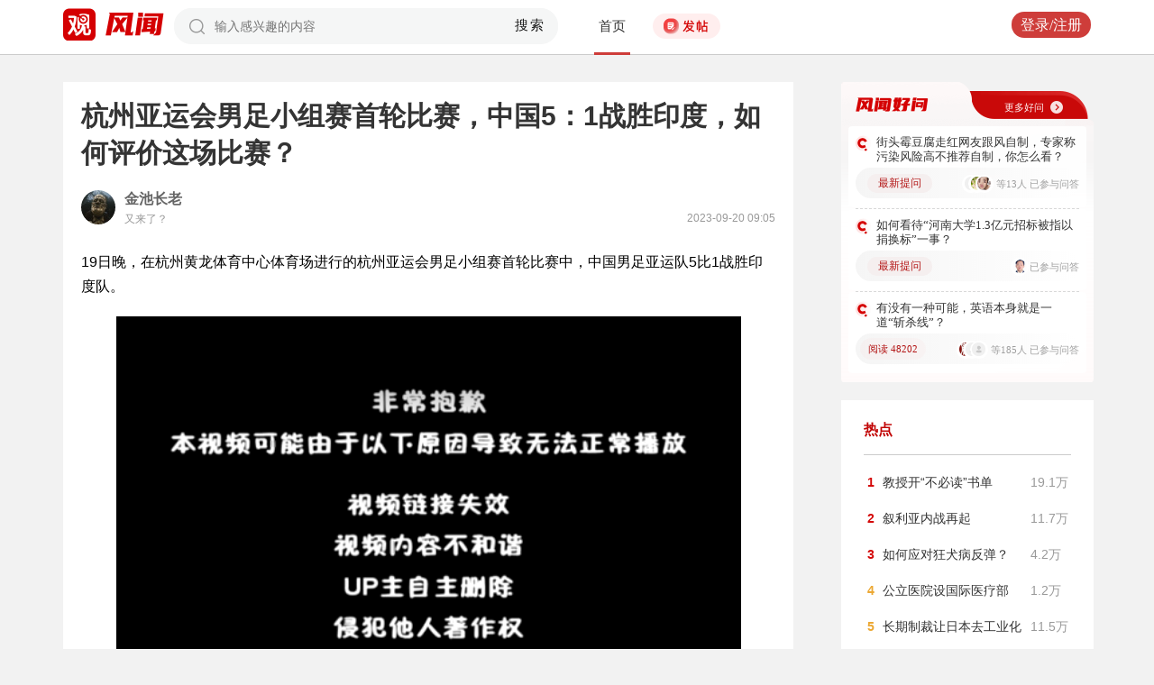

--- FILE ---
content_type: text/html; charset=UTF-8
request_url: https://user.guancha.cn/main/content?id=1090122&s=fwzwyzzwzbt
body_size: 10635
content:
<!DOCTYPE html>
<html>
<head>
  <meta charset="utf-8">
  <meta http-equiv="X-UA-Compatible" content="IE=edge">
  <meta content="width=device-width, initial-scale=1, maximum-scale=1, user-scalable=no" name="viewport">
  <meta name="Description" content="观察者网风闻社区，热辣时事，专家点评，网友评论，尽在掌握">
  <meta name="Keywords" content="观察者网，观察者，观察者网社区，观察者社区，风闻，风闻社区，热门评论">
    <title>杭州亚运会男足小组赛首轮比赛，中国5：1战胜印度，如何评价这场比赛？_风闻</title>
  <link href="//static.guancha.cn/fengwen/static/css/animate.css" rel="stylesheet">
<link href="//static.guancha.cn/fengwen/static/font/iconfont.css" rel="stylesheet">
<link href="//static.guancha.cn/fengwen/static/css/login.css?20250716" rel="stylesheet">
<link href="//static.guancha.cn/fengwen/static/css/main.css?20250716" rel="stylesheet">
<link href="//static.guancha.cn/fengwen/static/css/m.css?201809281057" rel="stylesheet" 0="core\assets\BbsMainAsset"><script>
//var isLogin = ;
</script>
<script type="text/javascript" src="https://user.guancha.cn/static/js/sensorsdata.min.js"></script>
</head>
<body>
<!-- header -->
	<div class="header  headerfw">
		<div class="wrapper">
			<div class="logo">
								<a href="http://www.guancha.cn?s=fwdhguan" target="_blank"><div class="logo_logo"></div></a>
				<a href="http://user.guancha.cn?s=fwdhfw"><div class="logo_fw"></div></a>

			</div>
			<!-- search -->
			<div class="search">
				<form method="post" autocomplete="off">
					<div class="search-input">
						<input type="text" id="txtKeyword" name="Keyword" placeholder="输入感兴趣的内容" value="" />
						<a href="#">搜索</a>
						<div class="search-layout" style="display: none">
							<h4>热门搜索</h4>
							<ul class="hot-search-list">
							</ul>
							<h4>搜索历史</h4>
							<ul class="history-search-list">
<!-- 								<li>香港<span class="del">x<span></li> -->
<!-- 								<li class="active">澳门<span class="del">x<span></li> -->
<!-- 								<li>台湾<span class="del">x</span></li> -->
							</ul>
						</div>
					</div>
				</form>
			</div>
			<!-- ./search -->			
			<!-- nav -->
			<div class="top-nav">
				<ul>
										<li class="top-nav-li  top-nav-li2 active"><a href="/main/index?s=fwdhsy">首页</a></li>
					<li class="top-nav-fatie top-nav-fatie2 "><a href="javascript:;" class="btn"><i></i><span></span></a></li>
									</ul>
				<div class="hot-phrase">
					<div class="rotate">
						<i></i>
						<span></span>
					</div>
				</div>
			</div>
			<!-- ./ nav -->
			<!-- user-nav -->
			<div class="user-nav">
				<!-- j -->
				<ul class="login-state" style="display: none">
					<li class="m-search" style="display: none">
						<a href="/main/msearch"><img src="/static/imgs/search.png"></a>
					</li>
					<li class="message ">
						<a href="/user/all-message"><label><img src="/static/imgs/message.png?20211206"></label><span class="message-log-title">私信</span></a>
					</li>
					<li class="notice"><a href="#"><label><img src="/static/imgs/notice.png?20211206"></label><span class="notice-log-title">消息</span></a>
					</li>
					<li class="avatar"><a href="#"><img src="/static/imgs/default_user_pic.png"></a><label class="triangle_down_gray"></label></li>
				</ul>
				<ul class="drop-down-list" style="display: none">
					<li class="menu">
						<a href="#" class="personal-url">
							<label class="icon-geren"></label><span>个人主页</span>
						</a>
					</li>
					<li class="line"></li>
					<li class="menu"><a class="my-article" href="#"><label class="icon-wenzhang"></label><span>我的文章</span></a></li>
					<li class="line"></li>
					<li class="menu"><a href="/user/user-setting"><label class="icon-shezhi"></label><span>账号设置</span></a></li>
					<li class="line"></li>
					<li class="menu"><a href="/main/logout"><label class="icon-tuichu"></label><span>退出</span></a></li>
					<li class="arrows"></li>
				</ul>
				<ul class="un-login-state" style="display: none">
					<li class="m-search" style="display: none">
						<a href="/main/msearch"></a>
					</li>
					<li class="login popup-login"><a class="btn" href="#">登录/注册</a></li>
					<!-- <li>|</li>
					<li><a href="#" class="btn popup-register">注册</a></li> -->
				</ul>
				
			</div>
			<!-- ./ user-nav -->
			<div class="clear"></div>
		</div>
	</div>
	<!-- ./ header -->



      <!-- wrapper -->
<script>
function detectmob(){
	if (navigator.userAgent.match(/Android/i)
			|| navigator.userAgent.match(/webOS/i)
			|| navigator.userAgent.match(/iPhone/i)
			|| navigator.userAgent.match(/iPad/i)
			|| navigator.userAgent.match(/iPod/i)
			|| navigator.userAgent.match(/BlackBerry/i)
			|| navigator.userAgent.match(/Windows Phone/i)) {
		return true;
	} else {
		return false;
	} 
}
if(true == detectmob()){
    window.location.href = window.location.href.replace(/\/main/,'/wap');
}
</script>
	<div class="wrapper">
		<div class="full_nav_fw">
							<a href="/topic/post-list?topic_id=151"><div class="full_nav_fwhw_title"></div></a>
						<ul>
				<li>
				<span id="span_collection"	style="color:#FFA024; width:30px;position: absolute;  right: -30px; top: 61px; display: none; ">+1</span>
					<div class="nav_fw_collection"></div>
					<p>收藏</p>
				</li>
				<li>
					<span class="nav_fw_comment_num"
										>46</span>
					<a class="nav_fw_commentHref" href="#comments-container-kuang"><div class="nav_fw_comment"></div></a>
					<p>评论</p>
				</li>
				<li>
				<span id="span_praise"	style="color:red; width:30px;position: absolute;  right: -30px; top: 201px; display: none; ">+1</span>
					<div class="nav_fw_thumbsUp"></div>
					<p>点赞</p>
				</li>
			</ul>
			<div class="nav_fw_share">分享</div>
			<ul class="share-box share-box-clear">                                                                   
				<li class="weixin share-button">
					<a href="javascript:;" data-cmd="weixin">	
						<div class="nav_fw_WeChat"></div>
					</a>	
					<p data-cmd="weixin" >微信</p>
				</li>
				<li class="sina share-button">
					<a href="javascript:;" data-cmd="tsina">	
						<div class="nav_fw_weibo"></div>
					</a>
					<p>微博</p>
				</li>
				<li class="qzone share-button">
					<a href="javascript:;" data-cmd="qzone">	
						<div class="nav_fw_qqzone"></div>
					</a>
					<p>空间</p>
				</li>
			</ul>
		</div>	
		<!-- main-tow -->
		<div class="main-tow mt30">
			<!-- box-left -->
			<div class="box-left">
				<!-- article-content -->
				<div class="article-content">
															<h1>杭州亚运会男足小组赛首轮比赛，中国5：1战胜印度，如何评价这场比赛？</h1>
					<!-- user-box -->
					<div class="user-box user-info-box">
						<div class="user-avatar popup-user" user-id="1292157">
							<img alt="" src="https://i.guancha.cn/bbs/avatar/2024/08/21/20240821151808267.jpg?imageMogr2/cut/360x360x153x0/thumbnail/38x38/format/jpg">
						</div>
						<div class="user-main">
							<h4 class="clearfix" style="height: 24px;">
								<a href="/user/personal-homepage?uid=1292157" target="_blank">金池长老</a>
																								
							</h4>
							<p>又来了？<span class="time1">2023-09-20 09:05</span></p>
						</div>
					</div>
					<!-- ./ user-box -->
					<!-- article-txt -->
					<div class="article-txt clearfix">
						<div class="article-txt-content">
							<p>19日晚，在杭州黄龙体育中心体育场进行的杭州亚运会男足小组赛首轮比赛中，中国男足亚运队5比1战胜印度队。</p><p></p><p style="text-align:center;"><iframe frameborder="0" width="90%" height="498" src="https://player.bilibili.com/player.html?aid=961142948&amp;bvid=BV1VH4y1S7J2&amp;cid=1272573694&amp;p=1" allowfullscreen=""><br></iframe></p>													</div>
						
						<div class="article-mask" style="display: none;"> 
            				
            			</div>
					</div>
					
					<div class="hot-topic-nav" style="padding:10px 0 10px 0">
						<a href="/topic/post-list?topic_id=151" class="tag" target="_blank">风闻好问</a>						<span class="accusation_nav"><i></i>
					
							<a href="#" class="accusation" data-action="accusation_post" data-id="1090122" data-type="2">举报
							
						</a></span>
													<a  href="/topic/post-list?topic_id=151" class="back_fwhw"></a>
													<div  style="height: 20px;"></div>
					</div>
					
					<div class="article-expand-more" style="display: none"> 
            			<p>点击展开全文 <img src="/static/imgs/show-more2.png" style="height:16px;position:relative;top:2px;margin-left:14px;"></p>
            		</div>

         			
					<div class="open-app" style="display:none"> 
     					<a href="#">打开观察者网APP，阅读体验更佳 </a>
     				</div>
					<!-- ./ article-txt -->
					<!-- user-box -->
					
					<div class="user-box user-info-box article-bottom-user">
						<div class="user-avatar popup-user" user-id="1292157">
							<img alt="" src="https://i.guancha.cn/bbs/avatar/2024/08/21/20240821151808267.jpg?imageMogr2/cut/360x360x153x0/thumbnail/38x38/format/jpg">
						</div>
						<div class="user-main">
							<h4 class="clearfix" style="height: 24px;">
								<a href="/user/personal-homepage?uid=1292157" target="_blank">金池长老</a>
									
							</h4>
							<div style="margin-top:5px;">
								<p style="float:left">
								
								又来了？									<span class="split">|</span>
																</p>
								<a class="article-count" href="/user/personal-homepage?uid=1292157&click=my-article" target="_blank">275篇文章</a>
								<span class="split">|</span>
								<span class="attention-count">65人关注</span>
								
							</div>
						</div>
													<a class="btn attention" href="#"  data-id="1292157">+关注</a>
												<div class="middle-title">观察者网用户社区</div>
					</div>
					
					<!-- ./ user-box -->
					<!-- author-article -->
					<div class="author-article">
						<div class="clearfix"><span class="title"><a href="/user/personal-homepage?uid=1292157&click=my-article&s=fwzwyzzwz" target="_blank">作者文章</a></span><span class="all"><a href="/user/personal-homepage?uid=1292157&click=my-article&s=fwzwyzzwzckqb" target="_blank">查看全部>></a></span></div>
						<ul>
																							<li><a href="/main/content?id=1586027&s=fwzwyzzwzbt" target="_blank">汪海林曝保剑锋曾被前妻黄慧颐捅伤：只因没接她电话</a></li>
																<li><a href="/main/content?id=1579560&s=fwzwyzzwzbt" target="_blank">老大爷拍的无滤镜、无P图的巴黎火了，埃菲尔铁塔被调侃像“电线塔”</a></li>
																<li><a href="/main/content?id=1577409&s=fwzwyzzwzbt" target="_blank">美国袭击委内瑞拉：世界不再讲道理，开始讲半径</a></li>
																<li><a href="/main/content?id=1574495&s=fwzwyzzwzbt" target="_blank">女子网购羽绒服退货退款后，厂家称衣服有污渍还有机票，女子反驳并报警，谁理亏？</a></li>
																<li><a href="/main/content?id=1573762&s=fwzwyzzwzbt" target="_blank">江西博物馆从故宫借来的《米芾三札》，被质疑是假的，但官方声称真迹无疑</a></li>
																					</ul>
					</div>
					<!--  ./ author-article -->
					<!-- share-box -->
					<div class="share-box">
						<ul> 
							<li class="share-title">分享到：</li>	
							<li class="weixin share-button"><a href="javascript:;" data-cmd="weixin"></a></li>
							<li class="sina share-button"><a href="javascript:;" data-cmd="tsina"></a></li>
							<li class="qzone share-button"><a href="javascript:;" data-cmd="qzone"></a></li>
						</ul>
						<!-- op-tools -->
						<div class="op-tools">
							<a class="tools_collection" href="#"
								
							data-id="1090122" data-type="2">
							<i 
															></i>
							<span 
																style="display: none;"
																>收藏</span>
							<span
							>3</span></a>
							<!--<a href="#" class="comment">评论 <span>46</span></a>-->
							<a  class="tools_praise"  href="#"
								
							data-id="1090122" data-type="2">
								<i 
																></i>
								<span  
																	style="display: none;"
																>点赞</span> 
							<span
							>1</span></a>
						</div>
						<!-- ./ op-tools -->
					</div>
					<!-- share-box -->
					<div class="clear"></div>
					
				</div>
				<!-- gc-comment -->
				<div class="gc-comment" id="comments-container" data-id="1090122" data-type="2" data-from="bbs" data-authorid ="1292157" placeholder="好好学习天天上上">
					

				</div>
				<!-- ./ gc-comment -->
				<!-- ./ article-content -->
				
			</div>
			<!-- ./ box-left -->
			<!-- box-right -->
			
			<div class="box-right">
				
				
<div style="margin-left:-20px">
<div class="good_question" style="float:none">
	<div  class="good_more_img">
		<div class="good_more"><a href="/topic/post-list?topic_id=151" style="color:#fff2f2" target="_blank">更多好问<i></i></a></div>
	</div>

	<ul>
		 
		<li>
			<div  class="good_question_content">
				<div></div>
				<p><a href="/main/content?id=1590621" target="_blank" style="#000000" target="_blank">街头霉豆腐走红网友跟风自制，专家称污染风险高不推荐自制，你怎么看？</a></p>
			</div>
			<div class="clear"></div>
			<div  class="good_question_read">
				
        		<div class="good_question_newest_question"><label>最新提问</label></div>				
				<div class="good_question_read_head">
											
						<!-- 前三条评论的头像 -->
												<div  class="good_question_read_head_div ">
														<span  class="good_question_read_head_01"><img src="https://i.guancha.cn/static/imgs/default_user_pic.png?imageMogr2/thumbnail/90x90" alt="" /></span>
														<span  class="good_question_read_head_02"><img src="https://i.guancha.cn/bbs/avatar/201601/4/1451876559.jpg?imageMogr2/thumbnail/90x90" alt="" /></span>
														<span  class="good_question_read_head_03"><img src="https://i.guancha.cn/bbs/avatar/2025/02/20/20250220112256701.jpg?imageMogr2/cut/235x235x11x0/thumbnail/90x90/format/jpg" alt="" /></span>
								
						</div>
						<p  class="good_question_read_head_text">
															等13人
															已参与问答
							
						</p>
									</div>
			</div>
		</li>
				<div class="good_question_line"></div>
			 
		<li>
			<div  class="good_question_content">
				<div></div>
				<p><a href="/main/content?id=1590630" target="_blank" style="#000000" target="_blank">如何看待“河南大学1.3亿元招标被指以捐换标”一事？</a></p>
			</div>
			<div class="clear"></div>
			<div  class="good_question_read">
				
        		<div class="good_question_newest_question"><label>最新提问</label></div>				
				<div class="good_question_read_head">
											
						<!-- 前三条评论的头像 -->
												<div  class="good_question_read_head_div good_question_read_head_div_head1">
														<span  class="good_question_read_head_01"><img src="https://i.guancha.cn/bbs/avatar/2019/05/02/20190502103416479.jpg?imageMogr2/cut/150x150x8x28/thumbnail/90x90/format/jpg" alt="" /></span>
								
						</div>
						<p  class="good_question_read_head_text">
															已参与问答
							
						</p>
									</div>
			</div>
		</li>
				<div class="good_question_line"></div>
			 
		<li>
			<div  class="good_question_content">
				<div></div>
				<p><a href="/main/content?id=1590094" target="_blank" style="#000000" target="_blank">有没有一种可能，英语本身就是一道“斩杀线”？</a></p>
			</div>
			<div class="clear"></div>
			<div  class="good_question_read">
				
        		<div class="good_question_read_num">阅读 48202</div>				
				<div class="good_question_read_head">
											
						<!-- 前三条评论的头像 -->
												<div  class="good_question_read_head_div ">
														<span  class="good_question_read_head_01"><img src="https://i.guancha.cn/bbs/avatar/201608/3/1471918700.jpg?imageMogr2/thumbnail/90x90" alt="" /></span>
														<span  class="good_question_read_head_02"><img src="https://i.guancha.cn/static/imgs/default_user_pic.png?imageMogr2/thumbnail/90x90" alt="" /></span>
														<span  class="good_question_read_head_03"><img src="https://i.guancha.cn/static/imgs/default_user_pic.png?imageMogr2/thumbnail/90x90" alt="" /></span>
								
						</div>
						<p  class="good_question_read_head_text">
															等185人
															已参与问答
							
						</p>
									</div>
			</div>
		</li>
					
	</ul>

	<div  class="good_question_ba">
	</div>

</div>
</div>
<div class="division"></div>
				<div class="panel-box most-hot-module">
<h4 class="panel-header show-24-hot-list">热点</h4>

<div class="panel-body">
<ul class="fengwen-most-hot">
	
	<li>
		<span class="index-num top3">1</span>
		<a href="/main/content?id=1589943" target="_blank">教授开“不必读”书单</a>
		<span class="view-counts">
		19.1万</span>
	</li>
	
	
	<li>
		<span class="index-num top3">2</span>
		<a href="/main/content?id=1589753" target="_blank">叙利亚内战再起</a>
		<span class="view-counts">
		11.7万</span>
	</li>
	
	
	<li>
		<span class="index-num top3">3</span>
		<a href="/main/content?id=1587973" target="_blank">如何应对狂犬病反弹？</a>
		<span class="view-counts">
		4.2万</span>
	</li>
	
	
	<li>
		<span class="index-num ">4</span>
		<a href="/main/content?id=1589466" target="_blank">公立医院设国际医疗部</a>
		<span class="view-counts">
		1.2万</span>
	</li>
	
	
	<li>
		<span class="index-num ">5</span>
		<a href="/main/content?id=1589926" target="_blank">长期制裁让日本去工业化</a>
		<span class="view-counts">
		11.5万</span>
	</li>
	
	
	<li>
		<span class="index-num ">6</span>
		<a href="/main/content?id=1589434" target="_blank">山东GDP10万亿</a>
		<span class="view-counts">
		5.6万</span>
	</li>
	
	
	<li>
		<span class="index-num ">7</span>
		<a href="/main/content?id=1589480" target="_blank">东南亚兴起了汉语热</a>
		<span class="view-counts">
		5.3万</span>
	</li>
	
	
	<li>
		<span class="index-num ">8</span>
		<a href="/main/content?id=1589386" target="_blank">洋抖老外正在成为中国人</a>
		<span class="view-counts">
		3.5万</span>
	</li>
	
	
	<li>
		<span class="index-num ">9</span>
		<a href="/main/content?id=1589801" target="_blank">若对加施加100%关税</a>
		<span class="view-counts">
		2.8万</span>
	</li>
	
	
	<li>
		<span class="index-num ">10</span>
		<a href="/main/content?id=1589305" target="_blank">当流量成为权力</a>
		<span class="view-counts">
		3.7万</span>
	</li>
	
</ul>
</div>
</div>
<div class="division"></div>
				<!-- affair -->
				<div class="panel-box zhanwu-module">
<h4 class="panel-header" style="color:#bf0b14">站务</h4>
<div class="panel-body">
<ul class="fw-affair">
<li>
	<!-- user-box -->
	<div class="user-box user-info-box clearfix">
		<div class="user-avatar popup-user" user-id="1287698">
			<img src="https://i.guancha.cn/bbs/avatar/2023/02/09/20230209114357563.jpg?imageMogr2/cut/1080x1080x0x0/thumbnail/38x38/format/jpg">
		</div>
		<div class="user-main">
			<h4>
				<a href="/user/personal-homepage?uid=1287698" target="_blank">观察者网评论</a>
			</h4>
			<p></p>
		</div>
	</div>
	<!-- ./ user-box -->
	
	<!-- list-item -->
	<div class="list-item">
		
		<h4><a href="/main/content?id=1575352" target="_blank">2026年十大预测，这些期待是否会发生？</a></h4>
		<div class="item-info">
			<div class="item-content">
				还记得2025年初的十大预测吗？站在年尾回顾，当初列出的这十大预测，也是十个期待和愿望。这其中，俄乌和平谈判虽然波折不断，但在持续推动中；中东局势在和平协议之下已初现稳定；......			</div>
		</div>
		<div class="clearfix"></div>
	</div>
	<!-- ./ list-item -->
	<!-- op-tools -->
	<div class="op-tools">
		<ul>
			<li>
				<a href="/main/content?id=1575352&comments-container" 
					class="comment" 
					data-type="2" 
					data-id="1575352" target="_blank" >评论 <span>22</span></a>
			</li>
			<li>
				<a href="javascript:;" 
				data-id="1575352" 
				class="praise  " >赞 <span>3</span></a>
			</li>
		</ul>
		<div class="clear"></div>
	</div>
	<!-- ./ op-tools -->
</li>
<li>
	<!-- user-box -->
	<div class="user-box user-info-box clearfix">
		<div class="user-avatar popup-user" user-id="1073697">
			<img src="https://i.guancha.cn/bbs/avatar/2021/08/20/20210820083859606.png?imageMogr2/cut/423x423x54x0/thumbnail/38x38/format/png">
		</div>
		<div class="user-main">
			<h4>
				<a href="/user/personal-homepage?uid=1073697" target="_blank">风闻社区小助手_小风</a>
			</h4>
			<p></p>
		</div>
	</div>
	<!-- ./ user-box -->
	
	<!-- list-item -->
	<div class="list-item">
		
		<h4><a href="/main/content?id=1586346" target="_blank">风闻年度评选——2025十大热帖评选大会投票开始啦~</a></h4>
		<div class="item-info">
			<div class="item-content">
				当2025年的日历即将翻过最后一页，时光的齿轮再次定格在年度盘点的节点。这一年，世界依旧在变革中前行，无数热点事件如星辰般散落，而风闻社区始终是观友们汇聚观点、碰撞思想的重......			</div>
		</div>
		<div class="clearfix"></div>
	</div>
	<!-- ./ list-item -->
	<!-- op-tools -->
	<div class="op-tools">
		<ul>
			<li>
				<a href="/main/content?id=1586346&comments-container" 
					class="comment" 
					data-type="2" 
					data-id="1586346" target="_blank" >评论 <span>13</span></a>
			</li>
			<li>
				<a href="javascript:;" 
				data-id="1586346" 
				class="praise  " >赞 <span>2</span></a>
			</li>
		</ul>
		<div class="clear"></div>
	</div>
	<!-- ./ op-tools -->
</li>
</ul>
</div>
</div>
<div class="division"></div>
				<!-- ./ affair -->
				<!-- picked -->
								<!-- ./ picked -->
				<!-- recommend-big-view -->
				<div class="panel-box big-view-module">
<h4 class="panel-header show-big-view-list" >最近更新的专栏</h4>
<div class="panel-body left-recommend">

<ul>

<li>
	<!-- recomment-friends-box -->
	<div class="recomment-friends-box user-info-box clearfix">
		<div class="user-avatar popup-user" data-uid="1319396">
			<img alt="" src="https://i.guancha.cn/bbs/avatar/2023/05/24/20230524160419728.jpg?imageMogr2/cut/578x578x0x0/thumbnail/38x38/format/jpg">
		</div>
		<div class="user-main">
			<h4><a href="/user/personal-homepage?uid=1319396&s=fwtjgznc">简思智库</a>
									<span class="user-level"><img src="https://user.guancha.cn/static/imgs/lv1-blue.png?20210519"></span>
							</h4>
			<p></p>
		</div>
		
		<ul class="article-recommend">
		
							
				<li>
					<span></span>
					<a href="https://user.guancha.cn/main/content?id=1590691&s=fwtjgzwz" target="_blank">
					关于香港经济发展的思考					</a>
					
				</li>
				<span style="float:right;color:#999999">昨天 22:00</span>
					</ul>
	</div>
	<!-- ./recomment-friends-box -->
</li>		

<li>
	<!-- recomment-friends-box -->
	<div class="recomment-friends-box user-info-box clearfix">
		<div class="user-avatar popup-user" data-uid="926691">
			<img alt="" src="https://i.guancha.cn/bbs/avatar/2021/07/21/20210721180244820.jpg?imageMogr2/cut/534x534x53x53/thumbnail/38x38/format/jpg">
		</div>
		<div class="user-main">
			<h4><a href="/user/personal-homepage?uid=926691&s=fwtjgznc">柳飘飘了吗</a>
									<span class="user-level"><img src="https://user.guancha.cn/static/imgs/lv1-blue.png?20210519"></span>
							</h4>
			<p></p>
		</div>
		
		<ul class="article-recommend">
		
							
				<li>
					<span></span>
					<a href="https://user.guancha.cn/main/content?id=1590688&s=fwtjgzwz" target="_blank">
					新年翻车第一人，她冤不冤					</a>
					
				</li>
				<span style="float:right;color:#999999">昨天 21:50</span>
					</ul>
	</div>
	<!-- ./recomment-friends-box -->
</li>		

<li>
	<!-- recomment-friends-box -->
	<div class="recomment-friends-box user-info-box clearfix">
		<div class="user-avatar popup-user" data-uid="781252">
			<img alt="" src="https://i.guancha.cn/bbs/avatar/2020/02/05/20200205142954309.jpg?imageMogr2/cut/640x640x0x0/thumbnail/38x38/format/jpg">
		</div>
		<div class="user-main">
			<h4><a href="/user/personal-homepage?uid=781252&s=fwtjgznc">电影杂志</a>
									<span class="user-level"><img src="https://user.guancha.cn/static/imgs/lv1-blue.png?20210519"></span>
							</h4>
			<p>电影杂志——为你发现好片</p>
		</div>
		
		<ul class="article-recommend">
		
							
				<li>
					<span></span>
					<a href="https://user.guancha.cn/main/content?id=1590686&s=fwtjgzwz" target="_blank">
					重口又刺激的片子，超级好看					</a>
					
				</li>
				<span style="float:right;color:#999999">昨天 21:47</span>
					</ul>
	</div>
	<!-- ./recomment-friends-box -->
</li>		

<li>
	<!-- recomment-friends-box -->
	<div class="recomment-friends-box user-info-box clearfix">
		<div class="user-avatar popup-user" data-uid="1380810">
			<img alt="" src="https://i.guancha.cn/bbs/avatar/2024/11/22/20241122091819688.jpg?imageMogr2/cut/1024x1024x0x0/thumbnail/38x38/format/jpg">
		</div>
		<div class="user-main">
			<h4><a href="/user/personal-homepage?uid=1380810&s=fwtjgznc">阑夕</a>
									<span class="user-level"><img src="https://user.guancha.cn/static/imgs/lv1-blue.png?20210519"></span>
							</h4>
			<p></p>
		</div>
		
		<ul class="article-recommend">
		
							
				<li>
					<span></span>
					<a href="https://user.guancha.cn/main/content?id=1590684&s=fwtjgzwz" target="_blank">
					简中互联网不能没有知乎，就像西方不能失去耶路撒冷					</a>
					
				</li>
				<span style="float:right;color:#999999">昨天 21:44</span>
					</ul>
	</div>
	<!-- ./recomment-friends-box -->
</li>		

<li>
	<!-- recomment-friends-box -->
	<div class="recomment-friends-box user-info-box clearfix">
		<div class="user-avatar popup-user" data-uid="235333">
			<img alt="" src="https://i.guancha.cn/bbs/avatar/2021/07/21/20210721160632358.jpg?imageMogr2/cut/534x534x53x53/thumbnail/38x38/format/jpg">
		</div>
		<div class="user-main">
			<h4><a href="/user/personal-homepage?uid=235333&s=fwtjgznc">量子位</a>
									<span class="user-level"><img src="https://user.guancha.cn/static/imgs/lv1-blue.png?20210519"></span>
							</h4>
			<p></p>
		</div>
		
		<ul class="article-recommend">
		
							
				<li>
					<span></span>
					<a href="https://user.guancha.cn/main/content?id=1590683&s=fwtjgzwz" target="_blank">
					瑞幸背后的芯片，藏不住了					</a>
					
				</li>
				<span style="float:right;color:#999999">昨天 21:44</span>
					</ul>
	</div>
	<!-- ./recomment-friends-box -->
</li>		

<li>
	<!-- recomment-friends-box -->
	<div class="recomment-friends-box user-info-box clearfix">
		<div class="user-avatar popup-user" data-uid="237136">
			<img alt="" src="https://i.guancha.cn/bbs/avatar/2021/07/21/20210721160747583.jpg?imageMogr2/cut/331x331x33x33/thumbnail/38x38/format/jpg">
		</div>
		<div class="user-main">
			<h4><a href="/user/personal-homepage?uid=237136&s=fwtjgznc">雷斯林</a>
									<span class="user-level"><img src="https://user.guancha.cn/static/imgs/lv1-blue.png?20210519"></span>
							</h4>
			<p></p>
		</div>
		
		<ul class="article-recommend">
		
							
				<li>
					<span></span>
					<a href="https://user.guancha.cn/main/content?id=1590680&s=fwtjgzwz" target="_blank">
					格陵兰的事，荒诞到这种地步了					</a>
					
				</li>
				<span style="float:right;color:#999999">昨天 21:43</span>
					</ul>
	</div>
	<!-- ./recomment-friends-box -->
</li>		

<li>
	<!-- recomment-friends-box -->
	<div class="recomment-friends-box user-info-box clearfix">
		<div class="user-avatar popup-user" data-uid="869099">
			<img alt="" src="https://i.guancha.cn/bbs/avatar/2020/04/01/20200401143450587.png?imageMogr2/cut/1287x1287x37x36/thumbnail/38x38/format/png">
		</div>
		<div class="user-main">
			<h4><a href="/user/personal-homepage?uid=869099&s=fwtjgznc">医学界</a>
									<span class="user-level"><img src="https://user.guancha.cn/static/imgs/lv1-blue.png?20210519"></span>
							</h4>
			<p>为你提供可靠、有价值的内容是我们的存在方式。</p>
		</div>
		
		<ul class="article-recommend">
		
							
				<li>
					<span></span>
					<a href="https://user.guancha.cn/main/content?id=1590679&s=fwtjgzwz" target="_blank">
					5名医护感染，近百人被隔离，印度暴发疫情					</a>
					
				</li>
				<span style="float:right;color:#999999">昨天 21:41</span>
					</ul>
	</div>
	<!-- ./recomment-friends-box -->
</li>		

<li>
	<!-- recomment-friends-box -->
	<div class="recomment-friends-box user-info-box clearfix">
		<div class="user-avatar popup-user" data-uid="52153">
			<img alt="" src="https://i.guancha.cn/bbs/avatar/2018/04/14/20180414173008421.jpg?imageMogr2/cut/534x534x53x53/thumbnail/38x38">
		</div>
		<div class="user-main">
			<h4><a href="/user/personal-homepage?uid=52153&s=fwtjgznc">地球知识局</a>
									<span class="user-level"><img src="https://user.guancha.cn/static/imgs/lv1-blue.png?20210519"></span>
							</h4>
			<p>人文+地理+设计=全球视野新三观</p>
		</div>
		
		<ul class="article-recommend">
		
							
				<li>
					<span></span>
					<a href="https://user.guancha.cn/main/content?id=1590678&s=fwtjgzwz" target="_blank">
					中国高铁，大洗牌+1！					</a>
					
				</li>
				<span style="float:right;color:#999999">昨天 21:40</span>
					</ul>
	</div>
	<!-- ./recomment-friends-box -->
</li>		

<li>
	<!-- recomment-friends-box -->
	<div class="recomment-friends-box user-info-box clearfix">
		<div class="user-avatar popup-user" data-uid="720279">
			<img alt="" src="https://i.guancha.cn/bbs/avatar/2019/11/27/20191127113525851.jpg?imageMogr2/cut/613x613x0x0/thumbnail/38x38/format/jpg">
		</div>
		<div class="user-main">
			<h4><a href="/user/personal-homepage?uid=720279&s=fwtjgznc">娱乐独角兽</a>
									<span class="user-level"><img src="https://user.guancha.cn/static/imgs/lv1-blue.png?20210519"></span>
							</h4>
			<p></p>
		</div>
		
		<ul class="article-recommend">
		
							
				<li>
					<span></span>
					<a href="https://user.guancha.cn/main/content?id=1590677&s=fwtjgzwz" target="_blank">
					《藏海传》包揽多榜剧王，春羽影视曹平：好内容经得住时间检验 | 年度专访					</a>
					
				</li>
				<span style="float:right;color:#999999">昨天 21:37</span>
					</ul>
	</div>
	<!-- ./recomment-friends-box -->
</li>		

<li>
	<!-- recomment-friends-box -->
	<div class="recomment-friends-box user-info-box clearfix">
		<div class="user-avatar popup-user" data-uid="1364193">
			<img alt="" src="https://i.guancha.cn/bbs/avatar/2024/06/04/20240604114815198.jpg?imageMogr2/cut/132x132x0x0/thumbnail/38x38/format/jpg">
		</div>
		<div class="user-main">
			<h4><a href="/user/personal-homepage?uid=1364193&s=fwtjgznc">大伊万频道</a>
									<span class="user-level"><img src="https://user.guancha.cn/static/imgs/lv1-blue.png?20210519"></span>
							</h4>
			<p></p>
		</div>
		
		<ul class="article-recommend">
		
							
				<li>
					<span></span>
					<a href="https://user.guancha.cn/main/content?id=1590673&s=fwtjgzwz" target="_blank">
					最后两艘“全蒸七子”开始改造！051C型驱逐舰和“中华俄式神盾”的传奇要落幕了？					</a>
					
				</li>
				<span style="float:right;color:#999999">昨天 21:36</span>
					</ul>
	</div>
	<!-- ./recomment-friends-box -->
</li>		
</ul>
<button class="show-big-view-list show-all">查看全部</button>
</div>
</div>
<div class="division"></div>
				<!-- ./ left-recommend -->
				<!-- fengwen24hot -->
				<div class="panel-box fengwen-24hot-module">
<h4 class="panel-header show-24-hot-list">风闻最热</h4>

<div class="panel-body left-recommend">

<ul class="fengwen24hot">

<li>
	<!-- recomment-friends-box -->
	<div class="fenwen24-box">
		<a href="/main/content?id=1590094" target="_blank">
			<img src="https://i.guancha.cn/bbs/2026/01/26/20260126084157805.png?imageMogr2/cut/363x263x0x758/format/png/thumbnail/147x147" alt="">
										<div class="fenwen24-sankaku" style="border-color:transparent #bf232a">
							<span>1</span>
			</div>
		</a>
		<div class="fenwen24-box-right">
			<a href="/main/content?id=1590094" target="_blank" class="fenwen24-title">有没有一种可能，英语本身就是一道“斩杀线...</a>
			<span>评论 185&nbsp;&nbsp;&nbsp;赞 50</span>
		</div>
	</div>
	<!-- ./recomment-friends-box -->
</li>		

<li>
	<!-- recomment-friends-box -->
	<div class="fenwen24-box">
		<a href="/main/content?id=1590591" target="_blank">
			<img src="https://i.guancha.cn/24fengwen_default.jpg?imageMogr2/crop/!50x50&20211011" alt="">
										<div class="fenwen24-sankaku" style="border-color:transparent #ea5a23">
							<span>2</span>
			</div>
		</a>
		<div class="fenwen24-box-right">
			<a href="/main/content?id=1590591" target="_blank" class="fenwen24-title">五论实事求是与《斩杀线》叙事——请停止为...</a>
			<span>评论 168&nbsp;&nbsp;&nbsp;赞 6</span>
		</div>
	</div>
	<!-- ./recomment-friends-box -->
</li>		

<li>
	<!-- recomment-friends-box -->
	<div class="fenwen24-box">
		<a href="/main/content?id=1590164" target="_blank">
			<img src="https://i.guancha.cn/bbs/2026/01/26/20260126095814967.jpg?imageMogr2/cut/1080x783x0x14/thumbnail/147x147" alt="">
										<div class="fenwen24-sankaku" style="border-color:transparent #f39834">
							<span>3</span>
			</div>
		</a>
		<div class="fenwen24-box-right">
			<a href="/main/content?id=1590164" target="_blank" class="fenwen24-title">老胡竟因这件事“沉默”荒唐上热搜……</a>
			<span>评论 138&nbsp;&nbsp;&nbsp;赞 15</span>
		</div>
	</div>
	<!-- ./recomment-friends-box -->
</li>		

<li>
	<!-- recomment-friends-box -->
	<div class="fenwen24-box">
		<a href="/main/content?id=1590276" target="_blank">
			<img src="https://i.guancha.cn/24fengwen_default.jpg?imageMogr2/crop/!50x50&20211011" alt="">
										<div class="fenwen24-sankaku">
							<span>4</span>
			</div>
		</a>
		<div class="fenwen24-box-right">
			<a href="/main/content?id=1590276" target="_blank" class="fenwen24-title">为什么崔培军会全网爆火？因为社会需要人民...</a>
			<span>评论 101&nbsp;&nbsp;&nbsp;赞 55</span>
		</div>
	</div>
	<!-- ./recomment-friends-box -->
</li>		

<li>
	<!-- recomment-friends-box -->
	<div class="fenwen24-box">
		<a href="/main/content?id=1590386" target="_blank">
			<img src="https://i.guancha.cn/24fengwen_default.jpg?imageMogr2/crop/!50x50&20211011" alt="">
										<div class="fenwen24-sankaku">
							<span>5</span>
			</div>
		</a>
		<div class="fenwen24-box-right">
			<a href="/main/content?id=1590386" target="_blank" class="fenwen24-title">老胡考虑改名牢胡</a>
			<span>评论 95&nbsp;&nbsp;&nbsp;赞 5</span>
		</div>
	</div>
	<!-- ./recomment-friends-box -->
</li>		

<li>
	<!-- recomment-friends-box -->
	<div class="fenwen24-box">
		<a href="/main/content?id=1590081" target="_blank">
			<img src="https://i.guancha.cn/bbs/2026/01/26/20260126082137903.png?imageMogr2/cut/816x591x177x0/format/png/thumbnail/147x147" alt="">
										<div class="fenwen24-sankaku">
							<span>6</span>
			</div>
		</a>
		<div class="fenwen24-box-right">
			<a href="/main/content?id=1590081" target="_blank" class="fenwen24-title">俄乌战场上演的罕见“罗生门” 揭示俄军目...</a>
			<span>评论 86&nbsp;&nbsp;&nbsp;赞 20</span>
		</div>
	</div>
	<!-- ./recomment-friends-box -->
</li>		

<li>
	<!-- recomment-friends-box -->
	<div class="fenwen24-box">
		<a href="/main/content?id=1590091" target="_blank">
			<img src="https://i.guancha.cn/24fengwen_default.jpg?imageMogr2/crop/!50x50&20211011" alt="">
										<div class="fenwen24-sankaku">
							<span>7</span>
			</div>
		</a>
		<div class="fenwen24-box-right">
			<a href="/main/content?id=1590091" target="_blank" class="fenwen24-title">讨论一下收了养路费以后油车与电车的选择</a>
			<span>评论 79&nbsp;&nbsp;&nbsp;赞 1</span>
		</div>
	</div>
	<!-- ./recomment-friends-box -->
</li>		

<li>
	<!-- recomment-friends-box -->
	<div class="fenwen24-box">
		<a href="/main/content?id=1590193" target="_blank">
			<img src="https://i.guancha.cn/bbs/2026/01/26/20260126102619397.png?imageMogr2/cut/NaNxNaNxNaNxNaN/thumbnail/147x147" alt="">
										<div class="fenwen24-sankaku">
							<span>8</span>
			</div>
		</a>
		<div class="fenwen24-box-right">
			<a href="/main/content?id=1590193" target="_blank" class="fenwen24-title">同一座美国城市，三起命案，美利坚早就不美...</a>
			<span>评论 73&nbsp;&nbsp;&nbsp;赞 12</span>
		</div>
	</div>
	<!-- ./recomment-friends-box -->
</li>		
</ul>

<button class="show-24-hot-list show-all">查看全部</button>


</div>
</div>
<div class="division"></div>
				<!-- ./ fengwen24hot  -->
				<!-- recommend-remain-big-view -->
				<div class="panel-box remain-big-view-module">
<h4 class="panel-header " >全部专栏</h4>
<div class="panel-body left-recommend remian-big-view">

<ul>

<li>
	<!-- recomment-friends-box -->
	<div class="recomment-friends-box user-info-box clearfix">
		<div class="user-avatar popup-user" data-uid="210048">
			<img alt="" src="https://i.guancha.cn/bbs/avatar/2021/07/21/20210721160159142.jpg?imageMogr2/cut/751x751x74x74/thumbnail/38x38/format/jpg">
		</div>
		<div class="user-main">
			<h4><a href="/user/personal-homepage?uid=210048&s=fwtjgznc">金灿荣教授</a>
									<span class="user-level"><img src="https://user.guancha.cn/static/imgs/lv3-red.png?xxx"></span>
							</h4>
			<p></p>
		</div>
		
		<ul class="article-recommend">
		
					</ul>
	</div>
	<!-- ./recomment-friends-box -->
</li>		

<li>
	<!-- recomment-friends-box -->
	<div class="recomment-friends-box user-info-box clearfix">
		<div class="user-avatar popup-user" data-uid="208485">
			<img alt="" src="https://i.guancha.cn/bbs/avatar/2020/05/19/20200519033025204.jpeg?imageMogr2/cut/2471x2471x494x124/thumbnail/38x38/format/jpg">
		</div>
		<div class="user-main">
			<h4><a href="/user/personal-homepage?uid=208485&s=fwtjgznc">眉山剑客</a>
									<span class="user-level"><img src="https://user.guancha.cn/static/imgs/lv3-red.png?xxx"></span>
							</h4>
			<p>知彼知己，纵横天下。</p>
		</div>
		
		<ul class="article-recommend">
		
					</ul>
	</div>
	<!-- ./recomment-friends-box -->
</li>		

<li>
	<!-- recomment-friends-box -->
	<div class="recomment-friends-box user-info-box clearfix">
		<div class="user-avatar popup-user" data-uid="216251">
			<img alt="" src="https://i.guancha.cn/bbs/avatar/2021/08/02/20210802120858559.jpg?imageMogr2/cut/500x500x0x0/thumbnail/38x38/format/jpg">
		</div>
		<div class="user-main">
			<h4><a href="/user/personal-homepage?uid=216251&s=fwtjgznc">沈逸复旦</a>
									<span class="user-level"><img src="https://user.guancha.cn/static/imgs/lv3-red.png?xxx"></span>
							</h4>
			<p>复旦大学国际政治系教授</p>
		</div>
		
		<ul class="article-recommend">
		
					</ul>
	</div>
	<!-- ./recomment-friends-box -->
</li>		

<li>
	<!-- recomment-friends-box -->
	<div class="recomment-friends-box user-info-box clearfix">
		<div class="user-avatar popup-user" data-uid="218386">
			<img alt="" src="https://i.guancha.cn/bbs/avatar/2023/08/24/20230824133847330.png?imageMogr2/cut/591x591x0x0/thumbnail/38x38/format/png">
		</div>
		<div class="user-main">
			<h4><a href="/user/personal-homepage?uid=218386&s=fwtjgznc">科工力量</a>
									<span class="user-level"><img src="https://user.guancha.cn/static/imgs/lv2-yellow.png?xxx"></span>
							</h4>
			<p>欢迎关注“科工力量”微博、微信公众号</p>
		</div>
		
		<ul class="article-recommend">
		
					</ul>
	</div>
	<!-- ./recomment-friends-box -->
</li>		

<li>
	<!-- recomment-friends-box -->
	<div class="recomment-friends-box user-info-box clearfix">
		<div class="user-avatar popup-user" data-uid="234927">
			<img alt="" src="https://i.guancha.cn/bbs/avatar/2021/07/21/20210721160255650.jpg?imageMogr2/cut/471x471x47x47/thumbnail/38x38/format/jpg">
		</div>
		<div class="user-main">
			<h4><a href="/user/personal-homepage?uid=234927&s=fwtjgznc">侠客岛</a>
									<span class="user-level"><img src="https://user.guancha.cn/static/imgs/lv2-yellow.png?xxx"></span>
							</h4>
			<p></p>
		</div>
		
		<ul class="article-recommend">
		
					</ul>
	</div>
	<!-- ./recomment-friends-box -->
</li>		

<li>
	<!-- recomment-friends-box -->
	<div class="recomment-friends-box user-info-box clearfix">
		<div class="user-avatar popup-user" data-uid="1208">
			<img alt="" src="https://i.guancha.cn/bbs/avatar/2019/04/26/20190426103505573.png?imageMogr2/cut/738x738x865x171/thumbnail/38x38/format/png">
		</div>
		<div class="user-main">
			<h4><a href="/user/personal-homepage?uid=1208&s=fwtjgznc">席亚洲</a>
									<span class="user-level"><img src="https://user.guancha.cn/static/imgs/lv1-blue.png?xxx"></span>
							</h4>
			<p>公众号：亚洲火车总站</p>
		</div>
		
		<ul class="article-recommend">
		
					</ul>
	</div>
	<!-- ./recomment-friends-box -->
</li>		

<li>
	<!-- recomment-friends-box -->
	<div class="recomment-friends-box user-info-box clearfix">
		<div class="user-avatar popup-user" data-uid="212582">
			<img alt="" src="https://i.guancha.cn/bbs/avatar/2026/01/26/20260126122509525.jpg?imageMogr2/thumbnail/38x38">
		</div>
		<div class="user-main">
			<h4><a href="/user/personal-homepage?uid=212582&s=fwtjgznc">张仲麟</a>
									<span class="user-level"><img src="https://user.guancha.cn/static/imgs/lv1-blue.png?xxx"></span>
							</h4>
			<p>波音买办、特斯拉鼓吹手、运十扼杀者、行走的50万</p>
		</div>
		
		<ul class="article-recommend">
		
					</ul>
	</div>
	<!-- ./recomment-friends-box -->
</li>		

<li>
	<!-- recomment-friends-box -->
	<div class="recomment-friends-box user-info-box clearfix">
		<div class="user-avatar popup-user" data-uid="226869">
			<img alt="" src="https://i.guancha.cn/bbs/avatar/2021/07/21/20210721160358294.jpg?imageMogr2/cut/453x453x45x45/thumbnail/38x38/format/jpg">
		</div>
		<div class="user-main">
			<h4><a href="/user/personal-homepage?uid=226869&s=fwtjgznc">酷玩实验室</a>
									<span class="user-level"><img src="https://user.guancha.cn/static/imgs/lv1-blue.png?xxx"></span>
							</h4>
			<p></p>
		</div>
		
		<ul class="article-recommend">
		
					</ul>
	</div>
	<!-- ./recomment-friends-box -->
</li>		
</ul>
<button class="load-all">查看全部</button>
</div>
</div>
<div class="division"></div>
				<!-- ./ recommend-remain-big-view  -->
			</div>
			<!-- ./ box-right -->
			<div class="clear"></div>
		</div>
		<!-- ./ main-tow -->

	</div>
	<!-- ./ wrapper -->
<script>
var hasVote = false;
var ipLocation = '发表于上海市';
</script>
		    	
  
<script src="//static.guancha.cn/fengwen/static/plugins/jQuery/jquery-3.6.1.min.js?20250716"></script>
<script src="//static.guancha.cn/fengwen/static/plugins/layer/layer.js?202507171122"></script>
<script src="//static.guancha.cn/fengwen/static/js/main.js?202507171122"></script>
<script src="//static.guancha.cn/fengwen/dist/js/common.js?20250730"></script>
<script src="https://turing.captcha.qcloud.com/TJCaptcha.js?202507171122"></script>
<script src="//static.guancha.cn/fengwen/static/js/content.js?20250318"></script>
    <script>
var title = '风闻 | 杭州亚运会男足小组赛首轮比赛，中国5：1战胜印度，如何评价这场比赛？';
var isExclusive = 0;
var isFromWeibo = 0;
var summary = '19日晚，在杭州黄龙体育中心体育场进行的...';
var pic = 'https://i.guancha.cn/bbs/2021/07/29/20210729100421789.jpg';
</script>
</script>
<script src="//res.wx.qq.com/open/js/jweixin-1.6.0.js"></script>
<script src="//m.guancha.cn/wx/wxapi.php" charset="utf-8"></script>
<script type="text/javascript" src="//static.guancha.cn/fengwen/static/js/comments-plugin.js?20250718"></script>

<script>
	//举报列表 从数据库中读出来
	var accusationStr = '';
			accusationStr += '<li><input name="accusation_type" type="radio" value="1" id="accusation1"><label for="accusation1">违反法律法规</label></li>';
			accusationStr += '<li><input name="accusation_type" type="radio" value="2" id="accusation2"><label for="accusation2">垃圾信息、广告</label></li>';
			accusationStr += '<li><input name="accusation_type" type="radio" value="3" id="accusation3"><label for="accusation3">色情、淫秽信息</label></li>';
			accusationStr += '<li><input name="accusation_type" type="radio" value="4" id="accusation4"><label for="accusation4">人身攻击</label></li>';
			accusationStr += '<li><input name="accusation_type" type="radio" value="5" id="accusation5"><label for="accusation5">谣言、不实信息</label></li>';
			accusationStr += '<li><input name="accusation_type" type="radio" value="6" id="accusation6"><label for="accusation6">冒充，冒用信息</label></li>';
			accusationStr += '<li><input name="accusation_type" type="radio" value="8" id="accusation8"><label for="accusation8">破坏社区秩序</label></li>';
			accusationStr += '<li><input name="accusation_type" type="radio" value="7" id="accusation7"><label for="accusation7">其他</label></li>';
			accusationStr += '<li><input name="accusation_type" type="radio" value="9" id="accusation9"><label for="accusation9">涉未成年人有害信息</label></li>';
	</script>
<script type="text/javascript" src="//static.guancha.cn/fengwen/static/js/tongji.js?20250529"></script>
	<!-- footer -->
	<div class="footer">
		<div class="wrapper clearfix">
			<ul class="clearfix">
				<li><a href="http://www.guancha.cn/about/ManuscriptDelivery.shtml" target="_blank">联系我们 </a></li>
				<li><a href="http://www.guancha.cn/about/about.shtml" target="_blank">关于我们 </a></li>
				<li><a href="http://www.guancha.cn/about/Copyright.shtml" target="_blank">版权声明 </a></li>
				<li><a href="http://www.guancha.cn/about/TermsOfService.shtml" target="_blank">服务条款 </a></li>
				<li><a href="http://www.guancha.cn/about/Advertise.shtml" target="_blank">刊登广告 </a></li>
				<li><a href="http://weibo.com/newoutlook" target="_blank">联系微博</a></li>
				<li><a href="http://www.guancha.cn/life/2012_09_05_74361.shtml" target="_blank">加入我们</a></li>
				<li><a href="http://www.guancha.cn/about/sitemap.shtml" target="_blank">网站地图</a></li>
				<li><a href="http://www.guancha.cn/broken-news/2017_03_28_400912_3.shtml" target="_blank">举报制度规范</a></li>
				<li><a href="http://www.guancha.cn/life/2018_02_11_446706.shtml" target="_blank">《网站自律管理承诺书》</a></li>
			</ul>
			<p>
				Copyright © 2014-2023 观察者 All rights reserved。<br><a target="_blank" href="https://beian.miit.gov.cn">沪ICP备10213822-2号</a>  互联网新闻信息服务许可证：31220170001 &nbsp;&nbsp;违法及不良信息举报电话：021-62376571<br><br>

			</p>
		</div>
	</div>
	<!-- ./ footer -->
	
<script type="text/javascript">
var _bdhmProtocol = (("https:" == document.location.protocol) ? " https://" : " http://");
document.write(unescape("%3Cscript src='" + _bdhmProtocol + "hm.baidu.com/h.js%3F8ab18ec6e3ee89210917ef2c8572b30e' type='text/javascript'%3E%3C/script%3E"));
</script>
<div style="display:none">
<script type="text/javascript">
var cnzz_protocol = (("https:" == document.location.protocol) ? " https://" : " http://");
document.write(unescape("%3Cspan id='cnzz_stat_icon_1254137364'%3E%3C/span%3E%3Cscript src='" + cnzz_protocol + "s95.cnzz.com/z_stat.php%3Fid%3D1254137364' type='text/javascript'%3E%3C/script%3E"));
</script>
</div>
</body>
</html>


--- FILE ---
content_type: text/html; charset=UTF-8
request_url: https://m.guancha.cn/wx/wxapi.php
body_size: 181
content:

wx.config({
    debug: false,
    appId: 'wxe34e705e29b69684',
    timestamp: 1769445737,
    nonceStr: 'plBr7fWMol2xiopZ',
    signature: '82c22cdcdeed5aea084d352c31dfe921d6c34424',
    jsApiList: ['updateAppMessageShareData','updateTimelineShareData']// 所有要调用的 API 都要加到这个列表中
  });
		wx.ready(function () { 
			// 在这里调用 API
			//发送给朋友
			wx.updateTimelineShareData({
			title: title, // 分享标题
			link: window.location.href, // 分享链接
            imgUrl: pic, // 分享图标
			success: function () { 
				// 用户确认分享后执行的回调函数
			},
			cancel: function () { 
				// 用户取消分享后执行的回调函数
			}
		}); 
		
		//分享到朋友圈
		wx.onMenuShareTimeline({
            title: title, // 分享标题
            link: window.location.href, // 分享链接
			imgUrl: pic, // 分享图标
			success: function () { 
				// 用户确认分享后执行的回调函数
			},
			cancel: function () { 
				// 用户取消分享后执行的回调函数
			}
		});
});


--- FILE ---
content_type: application/javascript; charset=utf-8
request_url: https://user.guancha.cn/static/js/sensorsdata.min.js
body_size: 41849
content:
!function(){function e(e,t,r){if(null==e)return!1;if(rt&&e.forEach===rt)e.forEach(t,r);else if(ct(e)&&e.length===+e.length){for(var i=0,a=e.length;i<a;i++)if(i in e&&t.call(r,e[i],i,e)===lt)return!1}else for(var n in e)if(ot.call(e,n)&&t.call(r,e[n],n,e)===lt)return!1}function t(t,r){var i=[];return null==t?i:Array.prototype.map&&t.map===Array.prototype.map?t.map(r):(e(t,function(e,t,a){i.push(r(e,t,a))}),i)}function r(t){return e(it.call(arguments,1),function(e){for(var r in e)ot.call(e,r)&&void 0!==e[r]&&(t[r]=e[r])}),t}function i(t){return e(it.call(arguments,1),function(e){for(var i in e)void 0!==e[i]&&(f(e[i])&&f(t[i])?r(t[i],e[i]):t[i]=e[i])}),t}function a(t){return e(it.call(arguments,1),function(e){for(var r in e)void 0!==e[r]&&void 0===t[r]&&(t[r]=e[r])}),t}function n(e){if(!e)return!1;var t=st.call(e);return"[object Function]"==t||"[object AsyncFunction]"==t}function s(e){return!(!e||!ot.call(e,"callee"))}function l(e){return e?e.toArray?e.toArray():ct(e)?it.call(e):s(e)?it.call(e):c(e):[]}function c(t){var r=[];return null==t?r:(e(t,function(e){r[r.length]=e}),r)}function u(e,t){var r=e.indexOf;if(r)return r.call(e,t);for(var i=0;i<e.length;i++)if(t===e[i])return i;return-1}function d(e,t,r){var i=Object.prototype.hasOwnProperty;if(e.filter)return e.filter(t);for(var a=[],n=0;n<e.length;n++)if(i.call(e,n)){var s=e[n];t.call(r,s,n,e)&&a.push(s)}return a}function p(e,t){return e.prototype=new t,e.prototype.constructor=e,e.superclass=t.prototype,e}function _(e){return e.replace(/^[\s\uFEFF\xA0]+|[\s\uFEFF\xA0]+$/g,"")}function f(e){return null!=e&&"[object Object]"==st.call(e)}function g(e){if(f(e)){for(var t in e)if(ot.call(e,t))return!1;return!0}return!1}function h(e){return void 0===e}function v(e){return"[object String]"==st.call(e)}function y(e){return"[object Date]"==st.call(e)}function w(e){return"[object Boolean]"==st.call(e)}function S(e){return"[object Number]"==st.call(e)&&/[\d\.]+/.test(String(e))}function b(e){return!(!e||1!==e.nodeType)}function k(e){try{JSON.parse(e)}catch(t){return!1}return!0}function P(e){var t=null;try{t=JSON.parse(e)}catch(r){return!1}return t}function D(e,t,r){var i,a,n,s=null,o=0;r||(r={});var l=function(){o=r.leading===!1?0:dt(),s=null,n=e.apply(i,a),s||(i=a=null)};return function(){var c=dt();o||r.leading!==!1||(o=c);var u=t-(c-o);return i=this,a=arguments,u<=0||u>t?(s&&(clearTimeout(s),s=null),o=c,n=e.apply(i,a),s||(i=a=null)):s||r.trailing===!1||(s=setTimeout(l,u)),n}}function $(e){if("string"!=typeof e)return 0;var t=0,r=null;if(0==e.length)return t;for(var i=0;i<e.length;i++)r=e.charCodeAt(i),t=(t<<5)-t+r,t&=t;return t}function N(){if("function"==typeof Uint32Array){var e="";if("undefined"!=typeof crypto?e=crypto:"undefined"!=typeof msCrypto&&(e=msCrypto),f(e)&&e.getRandomValues){var t=new Uint32Array(1),r=e.getRandomValues(t)[0],i=Math.pow(2,32);return r/i}}return ut(1e19)/1e19}function C(e){try{return JSON.stringify(e,null,"  ")}catch(t){return JSON.stringify(e)}}function A(e){for(var t,r=[],i={},a=0;a<e.length;a++)t=e[a],t in i||(i[t]=!0,r.push(t));return r}function j(e){var t="";try{t=btoa(encodeURIComponent(e).replace(/%([0-9A-F]{2})/g,function(e,t){return String.fromCharCode("0x"+t)}))}catch(r){t=e}return t}function O(e){var r=[];try{r=t(atob(e).split(""),function(e){return"%"+("00"+e.charCodeAt(0).toString(16)).slice(-2)})}catch(i){r=[]}try{return decodeURIComponent(r.join(""))}catch(i){return r.join("")}}function I(e,t){e=String(e),t="number"==typeof t?t:13;for(var r=126,i=e.split(""),a=0,n=i.length;a<n;a++){var s=i[a].charCodeAt(0);s<r&&(i[a]=String.fromCharCode((i[a].charCodeAt(0)+t)%r))}return i.join("")}function T(e){var t=13,r=126;return e=String(e),I(e,r-t)}function x(e){var t="t6KJCZa5pDdQ9khoEM3Tj70fbP2eLSyc4BrsYugARqFIw1mzlGNVXOHiWvxUn8",r=t.length-1,i={},a=0;for(a=0;a<t.length;a++)i[t.charAt(a)]=t.charAt(r-a);var n="";for(a=0;a<e.length;a++)n+=e.charAt(a)in i?i[e.charAt(a)]:e.charAt(a);return n}function L(e,t){if("string"!=typeof e)return t("\u8f6c\u6362unicode\u9519\u8bef",e),e;for(var r="",i=0;i<e.length;i++)r+="\\"+e.charCodeAt(i).toString(16);return r}function E(){var e=!0,t="__sensorsdatasupport__",r="testIsSupportStorage";try{sessionStorage&&sessionStorage.setItem?(sessionStorage.setItem(t,r),sessionStorage.removeItem(t,r),e=!0):e=!1}catch(i){e=!1}return e}function H(){if((E()&&"true"===sessionStorage.getItem("sensorsdata_jssdk_debug")||pt.show_log)&&(!f(arguments[0])||pt.show_log!==!0&&"string"!==pt.show_log&&pt.show_log!==!1||(arguments[0]=C(arguments[0])),"object"==typeof console&&console.log))try{return console.log.apply(console,arguments)}catch(e){console.log(arguments[0])}}function J(e,t){if("string"==typeof t)return B(e,t);if(ct(t)){for(var r=!1,i=0;i<t.length;i++){var a=B(e,t[i]);if(a){r=!0;break}}return r}}function B(e,t){return e.hasAttribute?e.hasAttribute(t):e.attributes?!(!e.attributes[t]||!e.attributes[t].specified):void 0}function U(e,t){var r="",i="";return e.textContent?r=_(e.textContent):e.innerText&&(r=_(e.innerText)),r&&(r=r.replace(/[\r\n]/g," ").replace(/[ ]+/g," ").substring(0,255)),i=r||"","input"!==t&&"INPUT"!==t||("button"===e.type||"submit"===e.type?i=e.value||"":pt.heatmap&&"function"==typeof pt.heatmap.collect_input&&pt.heatmap.collect_input(e)&&(i=e.value||"")),i}function R(e){e=r({success:function(){},error:function(){},appendCall:function(e){document.getElementsByTagName("head")[0].appendChild(e)}},e);var t=null;"css"===e.type&&(t=document.createElement("link"),t.rel="stylesheet",t.href=e.url),"js"===e.type&&(t=document.createElement("script"),t.async="async",t.setAttribute("charset","UTF-8"),t.src=e.url,t.type="text/javascript"),t.onload=t.onreadystatechange=function(){this.readyState&&"loaded"!==this.readyState&&"complete"!==this.readyState||(e.success(),t.onload=t.onreadystatechange=null)},t.onerror=function(){e.error(),t.onerror=null},e.appendCall(t)}function M(e){return new M.init(e)}function K(e){var t=document.createElement("style");t.type="text/css";try{t.appendChild(document.createTextNode(e))}catch(r){t.styleSheet.cssText=e}var i=document.getElementsByTagName("head")[0],a=document.getElementsByTagName("script")[0];i?i.children.length?i.insertBefore(t,i.children[0]):i.appendChild(t):a.parentNode.insertBefore(t,a)}function W(e){function t(e,t){e=_(e);var r;if("body"===e)return document.getElementsByTagName("body")[0];if(0===e.indexOf("#"))e=e.slice(1),r=document.getElementById(e);else if(e.indexOf(":nth-of-type")>-1){var i=e.split(":nth-of-type");if(!i[0]||!i[1])return null;var a=i[0],n=i[1].match(/\(([0-9]+)\)/);if(!n||!n[1])return null;var s=Number(n[1]);if(!(b(t)&&t.children&&t.children.length>0))return null;for(var o=t.children,l=0;l<o.length;l++)if(b(o[l])){var c=o[l].tagName.toLowerCase();if(c===a&&(s--,0===s)){r=o[l];break}}if(s>0)return null}return r?r:null}function r(e){var a,n=i.shift();if(!n)return e;try{a=t(n,e)}catch(s){H(s)}return a&&b(a)?r(a):null}if(!v(e))return null;var i=e.split(">"),a=null;return a=r(),a&&b(a)?a:null}function q(e){var t=e;try{t=decodeURIComponent(e)}catch(r){t=e}return t}function F(e){var t=e;try{t=decodeURI(e)}catch(r){t=e}return t}function V(e,t){t=t.replace(/[\[]/,"\\[").replace(/[\]]/,"\\]"),e=q(e);var r="[\\?&]"+t+"=([^&#]*)",i=new RegExp(r),a=i.exec(e);return null===a||a&&"string"!=typeof a[1]&&a[1].length?"":q(a[1])}function z(e){var t=function(e){this._fields={Username:4,Password:5,Port:7,Protocol:2,Host:6,Path:8,URL:0,QueryString:9,Fragment:10},this._values={},this._regex=null,this._regex=/^((\w+):\/\/)?((\w+):?(\w+)?@)?([^\/\?:]+):?(\d+)?(\/?[^\?#]+)?\??([^#]+)?#?(\w*)/,"undefined"!=typeof e&&this._parse(e)};return t.prototype.setUrl=function(e){this._parse(e)},t.prototype._initValues=function(){for(var e in this._fields)this._values[e]=""},t.prototype.addQueryString=function(e){if("object"!=typeof e)return!1;var t=this._values.QueryString||"";for(var r in e)t=new RegExp(r+"[^&]+").test(t)?t.replace(new RegExp(r+"[^&]+"),r+"="+e[r]):"&"===t.slice(-1)?t+r+"="+e[r]:""===t?r+"="+e[r]:t+"&"+r+"="+e[r];this._values.QueryString=t},t.prototype.getUrl=function(){var e="";return e+=this._values.Origin,e+=this._values.Port?":"+this._values.Port:"",e+=this._values.Path,e+=this._values.QueryString?"?"+this._values.QueryString:"",e+=this._values.Fragment?"#"+this._values.Fragment:""},t.prototype.getUrl=function(){var e="";return e+=this._values.Origin,e+=this._values.Port?":"+this._values.Port:"",e+=this._values.Path,e+=this._values.QueryString?"?"+this._values.QueryString:""},t.prototype._parse=function(e){this._initValues();var t=this._regex.exec(e);t||H("DPURLParser::_parse -> Invalid URL");for(var r in this._fields)"undefined"!=typeof t[this._fields[r]]&&(this._values[r]=t[this._fields[r]]);this._values.Hostname=this._values.Host.replace(/:\d+$/,""),this._values.Origin=this._values.Protocol+"://"+this._values.Hostname},new t(e)}function Z(e){e=e||"";for(var t=function(e){return q(e)},r={},i=e.substring(1),a=i.split("&"),n=0;n<a.length;n++){var s=a[n].indexOf("=");if(s!==-1){var o=a[n].substring(0,s),l=a[n].substring(s+1);o=t(o),l=t(l),r[o]=l}}return r}function X(e){var t={},r=function(){var e;try{return e=new URL("http://modernizr.com/"),"http://modernizr.com/"===e.href}catch(t){return!1}};if("function"==typeof window.URL&&r())t=new URL(e),t.searchParams||(t.searchParams=function(){var e=Z(t.search);return{get:function(t){return e[t]}}}());else{var i=/^https?:\/\/.+/;i.test(e)===!1&&H("Invalid URL");var a=z(e);t.hash="",t.host=a._values.Host?a._values.Host+(a._values.Port?":"+a._values.Port:""):"",t.href=a._values.URL,t.password=a._values.Password,t.pathname=a._values.Path,t.port=a._values.Port,t.search=a._values.QueryString?"?"+a._values.QueryString:"",t.username=a._values.Username,t.hostname=a._values.Hostname,t.protocol=a._values.Protocol?a._values.Protocol+":":"",t.origin=a._values.Origin?a._values.Origin+(a._values.Port?":"+a._values.Port:""):"",t.searchParams=function(){var e=Z("?"+a._values.QueryString);return{get:function(t){return e[t]}}}()}return t}function Q(e,t){t&&"string"==typeof t||(t="hostname\u89e3\u6790\u5f02\u5e38");var r=null;try{r=X(e).hostname}catch(i){H("getHostname\u4f20\u5165\u7684url\u53c2\u6570\u4e0d\u5408\u6cd5\uff01")}return r||t}function Y(e){var t={},r=e.split("?"),i=r[1]||"";return i&&(t=Z("?"+i)),t}function G(e){return F(v(e)?e:location.href)}function ee(t){return e(t,function(e,r){y(e)?t[r]=te(e):f(e)&&(t[r]=ee(e))}),t}function te(e){function t(e){return e<10?"0"+e:e}return e.getFullYear()+"-"+t(e.getMonth()+1)+"-"+t(e.getDate())+" "+t(e.getHours())+":"+t(e.getMinutes())+":"+t(e.getSeconds())+"."+t(e.getMilliseconds())}function re(t){f(t)&&e(t,function(e,r){f(e)?re(t[r]):y(e)&&(t[r]=te(e))})}function ie(e){"undefined"!=typeof e.properties.$project&&(e.project=e.properties.$project,delete e.properties.$project),"undefined"!=typeof e.properties.$token&&(e.token=e.properties.$token,delete e.properties.$token)}function ae(e,t){return S(t)&&e.length>t?(H("\u5b57\u7b26\u4e32\u957f\u5ea6\u8d85\u8fc7\u9650\u5236\uff0c\u5df2\u7ecf\u505a\u622a\u53d6--"+e),e.slice(0,t)):e}function ne(t){var r=["$element_selector","$element_path"],i=["sensorsdata_app_visual_properties"];f(t)&&e(t,function(e,a){if(f(e))ne(t[a]);else if(v(e)){if(u(i,a)>-1)return;t[a]=ae(e,u(r,a)>-1?1024:pt.max_string_length)}})}function se(t){return f(t)?(e(t,function(r,i){if(ct(r)){var a=[];e(r,function(e){v(e)?a.push(e):H("\u60a8\u7684\u6570\u636e-",i,r,"\u7684\u6570\u7ec4\u91cc\u7684\u503c\u5fc5\u987b\u662f\u5b57\u7b26\u4e32,\u5df2\u7ecf\u5c06\u5176\u5220\u9664")}),t[i]=a}v(r)||S(r)||y(r)||w(r)||ct(r)||n(r)||"$option"===i||(H("\u60a8\u7684\u6570\u636e-",i,r,"-\u683c\u5f0f\u4e0d\u6ee1\u8db3\u8981\u6c42\uff0c\u6211\u4eec\u5df2\u7ecf\u5c06\u5176\u5220\u9664"),delete t[i])}),t):t}function oe(t){var r=t.properties,i=JSON.parse(JSON.stringify(t));f(r)&&(e(r,function(e,t){if(n(e))try{r[t]=e(i),n(r[t])&&(H("\u60a8\u7684\u5c5e\u6027- "+t+" \u683c\u5f0f\u4e0d\u6ee1\u8db3\u8981\u6c42\uff0c\u6211\u4eec\u5df2\u7ecf\u5c06\u5176\u5220\u9664"),delete r[t])}catch(a){delete r[t],H("\u60a8\u7684\u5c5e\u6027- "+t+" \u629b\u51fa\u4e86\u5f02\u5e38\uff0c\u6211\u4eec\u5df2\u7ecf\u5c06\u5176\u5220\u9664")}}),se(r))}function le(t){var r=["distinct_id","user_id","id","date","datetime","event","events","first_id","original_id","device_id","properties","second_id","time","users"];f(t)&&e(r,function(e,r){e in t&&(r<3?(delete t[e],H("\u60a8\u7684\u5c5e\u6027- "+e+"\u662f\u4fdd\u7559\u5b57\u6bb5\uff0c\u6211\u4eec\u5df2\u7ecf\u5c06\u5176\u5220\u9664")):H("\u60a8\u7684\u5c5e\u6027- "+e+"\u662f\u4fdd\u7559\u5b57\u6bb5\uff0c\u8bf7\u907f\u514d\u5176\u4f5c\u4e3a\u5c5e\u6027\u540d"))})}function ce(e){if("object"==typeof e&&e.$option){var t=e.$option;return delete e.$option,t}return{}}function ue(t){var r={};return e(t,function(e,t){null!=e&&(r[t]=e)}),r}function de(e){var t=pt.current_domain;switch(typeof t){case"function":var r=t();return""===r||""===_(r)?"url\u89e3\u6790\u5931\u8d25":r.indexOf(".")!==-1?r:"url\u89e3\u6790\u5931\u8d25";case"string":return""===t||""===_(t)?"url\u89e3\u6790\u5931\u8d25":t.indexOf(".")!==-1?t:"url\u89e3\u6790\u5931\u8d25";default:var i=he();return""===e?"url\u89e3\u6790\u5931\u8d25":""===i?"url\u89e3\u6790\u5931\u8d25":i}}function pe(e){if(!e.target)return!1;var t=e.target,r=t.tagName.toLowerCase(),i={};return i.$element_type=r,i.$element_name=t.getAttribute("name"),i.$element_id=t.getAttribute("id"),i.$element_class_name="string"==typeof t.className?t.className:null,i.$element_target_url=t.getAttribute("href"),i.$element_content=U(t,r),i=ue(i),i.$url=G(),i.$url_path=location.pathname,i.$title=document.title,i.$viewport_width=window.innerWidth||document.documentElement.clientWidth||document.body.clientWidth||0,i}function _e(){var e=document.referrer,t="baidu.com";if(!e)return!1;try{var r=X(e).hostname;return r&&r.substring(r.length-t.length)===t}catch(i){return!1}}function fe(){var e=Y(document.referrer);return g(e)||!e.eqid?yt().replace(/-/g,""):e.eqid}function ge(){var e=Y(document.referrer);if(g(e)||!e.eqid){var t=Y(location.href);return e.ck||t.utm_source?"baidu_sem_keyword_id":"baidu_other_keyword_id"}return"baidu_seo_keyword_id"}function he(e){function t(e){return!!e&&e}e=e||location.hostname;var r=t(e);if(!r)return"";var i=r.split(".");if(ct(i)&&i.length>=2&&!/^(\d+\.)+\d+$/.test(r))for(var a="."+i.splice(i.length-1,1);i.length>0;)if(a="."+i.splice(i.length-1,1)+a,document.cookie="sensorsdata_domain_test=true; path=/; domain="+a,document.cookie.indexOf("sensorsdata_domain_test=true")!==-1){var n=new Date;return n.setTime(n.getTime()-1e3),document.cookie="sensorsdata_domain_test=true; expires="+n.toGMTString()+"; path=/; domain="+a,a}return""}function me(e){return e=e||document.referrer,""===e||he(Q(e))!==he()}function ve(e,t){return e=e||document.referrer,"string"!=typeof e?"\u53d6\u503c\u5f02\u5e38_referrer\u5f02\u5e38_"+String(e):(e=F(e),0!==e.indexOf("https://www.baidu.com/")||t||(e=e.split("?")[0]),e=e.slice(0,pt.max_referrer_string_length),"string"==typeof e?e:"")}function ye(e){var t=Q(e);if(!t||"hostname\u89e3\u6790\u5f02\u5e38"===t)return"";var r={baidu:[/^.*\.baidu\.com$/],bing:[/^.*\.bing\.com$/],google:[/^www\.google\.com$/,/^www\.google\.com\.[a-z]{2}$/,/^www\.google\.[a-z]{2}$/],sm:[/^m\.sm\.cn$/],so:[/^.+\.so\.com$/],sogou:[/^.*\.sogou\.com$/],yahoo:[/^.*\.yahoo\.com$/]};for(var i in r)for(var a=r[i],n=0,s=a.length;n<s;n++)if(a[n].test(t))return i;return"\u672a\u77e5\u641c\u7d22\u5f15\u64ce"}function we(e,t){e=e||document.referrer;var r=pt.source_type.keyword;if(document&&"string"==typeof e){if(0===e.indexOf("http")){var i=ye(e),a=Y(e);if(g(a))return pt.preset_properties.search_keyword_baidu&&_e()?void 0:"\u672a\u53d6\u5230\u503c";var n=null;for(var s in r)if(i===s&&"object"==typeof a)if(n=r[s],ct(n))for(s=0;s<n.length;s++){var o=a[n[s]];if(o)return t?{active:o}:o}else if(a[n])return t?{active:a[n]}:a[n];return pt.preset_properties.search_keyword_baidu&&_e()?void 0:"\u672a\u53d6\u5230\u503c"}return""===e?"\u672a\u53d6\u5230\u503c_\u76f4\u63a5\u6253\u5f00":"\u672a\u53d6\u5230\u503c_\u975ehttp\u7684url"}return"\u53d6\u503c\u5f02\u5e38_referrer\u5f02\u5e38_"+String(e)}function Se(e){var t=V(e,"gdt_vid"),r=V(e,"hash_key"),i=V(e,"callbacks"),a={click_id:"",hash_key:"",callbacks:""};return v(t)&&t.length&&(a.click_id=16==t.length||18==t.length?t:"\u53c2\u6570\u89e3\u6790\u4e0d\u5408\u6cd5",v(r)&&r.length&&(a.hash_key=r),v(i)&&i.length&&(a.callbacks=i)),a}function be(e){return h(e)||""===e||null===e}function ke(){function e(e,t){for(var r=0;r<e.length;r++)if(t.split("?")[0].indexOf(e[r])!==-1)return!0}var t="("+pt.source_type.utm.join("|")+")\\=[^&]+",r=pt.source_type.search,i=pt.source_type.social,a=document.referrer||"",n=bt.pageProp.url;if(n){var s=n.match(new RegExp(t));return s&&s[0]?"\u4ed8\u8d39\u5e7f\u544a\u6d41\u91cf":e(r,a)?"\u81ea\u7136\u641c\u7d22\u6d41\u91cf":e(i,a)?"\u793e\u4ea4\u7f51\u7ad9\u6d41\u91cf":""===a?"\u76f4\u63a5\u6d41\u91cf":"\u5f15\u8350\u6d41\u91cf"}return"\u83b7\u53d6url\u5f02\u5e38"}function Pe(){var e={items:[],enqueue:function(e){this.items.push(e),this.start()},dequeue:function(){return this.items.shift()},getCurrentItem:function(){return this.items[0]},isRun:!1,start:function(){this.items.length>0&&!this.isRun&&(this.isRun=!0,this.getCurrentItem().start())},close:function(){this.dequeue(),this.isRun=!1,this.start()}};return e}function De(){return"undefined"!=typeof window.matchMedia||"undefined"!=typeof window.msMatchMedia}function $e(){var e=screen.msOrientation||screen.mozOrientation||(screen.orientation||{}).type,t="\u672a\u53d6\u5230\u503c";if(e)t=e.indexOf("landscape")>-1?"landscape":"portrait";else if(De()){var r=window.matchMedia||window.msMatchMedia;r("(orientation: landscape)").matches?t="landscape":r("(orientation: portrait)").matches&&(t="portrait")}return t}function Ne(){return"undefined"!=typeof window.XMLHttpRequest&&("withCredentials"in new XMLHttpRequest||"undefined"!=typeof XDomainRequest)}function Ce(){return!!navigator.userAgent.match(/iPhone|iPad|iPod/i)}function Ae(){try{var e=navigator.appVersion.match(/OS (\d+)[._](\d+)[._]?(\d+)?/);return e&&e[1]?Number.parseInt(e[1],10):""}catch(t){return""}}function je(){var e,t={},r=navigator.userAgent.toLowerCase();return(e=r.match(/opera.([\d.]+)/))?t.opera=Number(e[1].split(".")[0]):(e=r.match(/msie ([\d.]+)/))?t.ie=Number(e[1].split(".")[0]):(e=r.match(/edge.([\d.]+)/))?t.edge=Number(e[1].split(".")[0]):(e=r.match(/firefox\/([\d.]+)/))?t.firefox=Number(e[1].split(".")[0]):(e=r.match(/chrome\/([\d.]+)/))?t.chrome=Number(e[1].split(".")[0]):(e=r.match(/version\/([\d.]+).*safari/))?t.safari=Number(e[1].match(/^\d*.\d*/)):(e=r.match(/trident\/([\d.]+)/))&&(t.ie=11),t}function Oe(){var e=!1;if("object"!=typeof navigator||"function"!=typeof navigator.sendBeacon)return e;var t=je(),r=navigator.userAgent.toLowerCase();if(/Android|webOS|iPhone|iPad|iPod|BlackBerry/i.test(navigator.userAgent)){var i=/os [\d._]*/gi,a=r.match(i),n=(a+"").replace(/[^0-9|_.]/gi,"").replace(/_/gi,"."),s=n.split(".");"undefined"==typeof t.safari&&(t.safari=s[0]),s[0]&&s[0]<13?(t.chrome>41||t.firefox>30||t.opera>25||t.safari>12)&&(e=!0):(t.chrome>41||t.firefox>30||t.opera>25||t.safari>11.3)&&(e=!0)}else(t.chrome>38||t.edge>13||t.firefox>30||t.opera>25||t.safari>11)&&(e=!0);return e}function Ie(){function e(t){return t&&(t.preventDefault=e.preventDefault,t.stopPropagation=e.stopPropagation,t._getPath=e._getPath),t}function t(t,r,i,a){var n=function(n){if(n=n||e(window.event)){n.target=n.srcElement;var s,o,l=!0;return"function"==typeof i&&(s=i(n)),o=r.call(t,n),"beforeunload"!==a?(!1!==s&&!1!==o||(l=!1),l):void 0}};return n}e._getPath=function(){var e=this;return this.path||this.composedPath&&this.composedPath()||M(e.target).getParents()},e.preventDefault=function(){this.returnValue=!1},e.stopPropagation=function(){this.cancelBubble=!0};var r=function(r,i,a){var n=!(!f(pt.heatmap)||!pt.heatmap.useCapture);if(f(pt.heatmap)&&"undefined"==typeof pt.heatmap.useCapture&&"click"===i&&(n=!0),r&&r.addEventListener)r.addEventListener(i,function(t){t._getPath=e._getPath,a.call(this,t)},n);else{var s="on"+i,o=r[s];r[s]=t(r,a,o,i)}};r.apply(null,arguments)}function Te(e){var t="pushState"in window.history?"popstate":"hashchange";Ie(window,t,e)}function xe(e){var t=location.href,r=window.history.pushState,i=window.history.replaceState;n(window.history.pushState)&&(window.history.pushState=function(){r.apply(window.history,arguments),e(t),t=location.href}),n(window.history.replaceState)&&(window.history.replaceState=function(){i.apply(window.history,arguments),e(t),t=location.href});var a;a=window.document.documentMode?"hashchange":r?"popstate":"hashchange",Ie(window,a,function(){e(t),t=location.href})}function Le(e){var t={visibleHandler:n(e.visible)?e.visible:function(){},hiddenHandler:n(e.hidden)?e.hidden:function(){},visibilityChange:null,hidden:null,isSupport:function(){return"undefined"!=typeof document[this.hidden]},init:function(){"undefined"!=typeof document.hidden?(this.hidden="hidden",this.visibilityChange="visibilitychange"):"undefined"!=typeof document.mozHidden?(this.hidden="mozHidden",this.visibilityChange="mozvisibilitychange"):"undefined"!=typeof document.msHidden?(this.hidden="msHidden",this.visibilityChange="msvisibilitychange"):"undefined"!=typeof document.webkitHidden&&(this.hidden="webkitHidden",this.visibilityChange="webkitvisibilitychange"),this.listen()},listen:function(){if(this.isSupport()){var e=this;Ie(document,this.visibilityChange,function(){document[e.hidden]?e.hiddenHandler():e.visibleHandler()},1)}else Ie(window,"focus",this.visibleHandler),Ie(window,"blur",this.hiddenHandler)}};t.init()}function Ee(e,t){t=t||window;var r=!1,i=!0,a=t.document,n=a.documentElement,s=a.addEventListener,o=s?"addEventListener":"attachEvent",l=s?"removeEventListener":"detachEvent",c=s?"":"on",u=function(i){"readystatechange"==i.type&&"complete"!=a.readyState||(("load"==i.type?t:a)[l](c+i.type,u,!1),!r&&(r=!0)&&e.call(t,i.type||i))},d=function(){try{n.doScroll("left")}catch(e){return void setTimeout(d,50)}u("poll")};if("complete"==a.readyState)e.call(t,"lazy");else{if(!s&&n.doScroll){try{i=!t.frameElement}catch(p){H(p)}i&&d()}a[o](c+"DOMContentLoaded",u,!1),a[o](c+"readystatechange",u,!1),t[o](c+"load",u,!1)}}function He(e){if(e)return"undefined"!=typeof window.XMLHttpRequest&&"withCredentials"in new XMLHttpRequest?new XMLHttpRequest:"undefined"!=typeof XDomainRequest?new XDomainRequest:null;if("undefined"!=typeof window.XMLHttpRequest)return new XMLHttpRequest;if(window.ActiveXObject)try{return new ActiveXObject("Msxml2.XMLHTTP")}catch(t){try{return new ActiveXObject("Microsoft.XMLHTTP")}catch(t){H(t)}}}function Je(t){function i(e){if(!e)return"";try{return JSON.parse(e)}catch(t){return{}}}function a(){try{f(n)&&n.abort&&n.abort()}catch(e){H(e)}s&&(clearTimeout(s),s=null,t.error&&t.error(),n.onreadystatechange=null,n.onload=null,n.onerror=null)}t.timeout=t.timeout||2e4,t.credentials="undefined"==typeof t.credentials||t.credentials;var n=He(t.cors);if(!n)return!1;t.type||(t.type=t.data?"POST":"GET"),t=r({success:function(){},error:function(){}},t),ht.protocol.ajax(t.url);var s,o=t.success,l=t.error;t.success=function(e){o(e),s&&(clearTimeout(s),s=null)},t.error=function(e){l(e),s&&(clearTimeout(s),s=null)},s=setTimeout(function(){a()},t.timeout),"undefined"!=typeof XDomainRequest&&n instanceof XDomainRequest&&(n.onload=function(){t.success&&t.success(i(n.responseText)),n.onreadystatechange=null,n.onload=null,n.onerror=null},n.onerror=function(){t.error&&t.error(i(n.responseText),n.status),n.onreadystatechange=null,n.onerror=null,n.onload=null}),n.onreadystatechange=function(){try{4==n.readyState&&(n.status>=200&&n.status<300||304==n.status?t.success(i(n.responseText)):t.error(i(n.responseText),n.status),n.onreadystatechange=null,n.onload=null)}catch(e){n.onreadystatechange=null,n.onload=null}},n.open(t.type,t.url,!0);try{t.credentials&&(n.withCredentials=!0),f(t.header)&&e(t.header,function(e,t){n.setRequestHeader&&n.setRequestHeader(t,e)}),t.data&&(t.cors||n.setRequestHeader&&n.setRequestHeader("X-Requested-With","XMLHttpRequest"),"application/json"===t.contentType?n.setRequestHeader&&n.setRequestHeader("Content-type","application/json; charset=UTF-8"):n.setRequestHeader&&n.setRequestHeader("Content-type","application/x-www-form-urlencoded"))}catch(c){H(c)}n.send(t.data||null)}function Be(t){if(!f(t)||!v(t.callbackName))return H("JSONP \u8bf7\u6c42\u7f3a\u5c11 callbackName"),!1;t.success=n(t.success)?t.success:function(){},t.error=n(t.error)?t.error:function(){},t.data=t.data||"";var r=document.createElement("script"),i=document.getElementsByTagName("head")[0],a=null,s=!1;if(i.appendChild(r),S(t.timeout)&&(a=setTimeout(function(){return!s&&(t.error("timeout"),window[t.callbackName]=function(){H("call jsonp error")},a=null,i.removeChild(r),void(s=!0))},t.timeout)),window[t.callbackName]=function(){clearTimeout(a),a=null,t.success.apply(null,arguments),window[t.callbackName]=function(){H("call jsonp error")},i.removeChild(r)},t.url.indexOf("?")>-1?t.url+="&callbackName="+t.callbackName:t.url+="?callbackName="+t.callbackName,f(t.data)){var o=[];e(t.data,function(e,t){o.push(t+"="+e)}),t.data=o.join("&"),t.url+="&"+t.data}r.onerror=function(e){return!s&&(window[t.callbackName]=function(){H("call jsonp error")},clearTimeout(a),a=null,i.removeChild(r),t.error(e),void(s=!0))},r.src=t.url}function Ue(e){var t=!0;for(var r in e)if(Object.prototype.hasOwnProperty.call(e,r)&&!jt.check(r,e[r]))return!1;return t}function Re(e,t){if(v(e)===!1)return et.log("Key must be String"),!1;if(e=_(e),be(e))return et.log("Key is empty or null"),!1;var r=["$identity_login_id","$identity_anonymous_id","$identity_cookie_id",et.para.login_id_key];return u(r,e)>-1||St.checkKeyword(e)===!1?(et.log("Key [{{key}}] is invalid".replace("{{key}}",e)),!1):be(t)?(et.log("Value is empty or null"),!1):v(t)===!1?(et.log("Value must be String"),!1):St.checkIdLength(t)===!1?(et.log("Value [{{value}}] is beyond the maximum length 255".replace("{{value}}",t)),!1):void 0}function Me(e,t){var r=xt.encodeTrackData(t);return e.indexOf("?")!==-1?e+"&"+r:e+"?"+r}function Ke(e){return xt.encodeTrackData(e)}function We(e){var t=["image","ajax","beacon"],r=t[0];return r=e.config&&u(t,e.config.send_type)>-1?e.config.send_type:et.para.send_type,"beacon"===r&&Oe()===!1&&(r="image"),"ajax"===r&&Ne()===!1&&(r="image"),r}function qe(e){var t=We(e);switch(t){case"image":return new Lt(e);case"ajax":return new Et(e);case"beacon":return new Ht(e);default:return new Lt(e)}}function Fe(e){var t=qe(e),r=t.start;return t.start=function(){var e=this;r.apply(this,arguments),setTimeout(function(){e.isEnd(!0)},et.para.callback_timeout)},t.end=function(){this.callback&&this.callback();var e=this;setTimeout(function(){e.lastClear&&e.lastClear()},et.para.datasend_timeout-et.para.callback_timeout)},t.isEnd=function(){this.received||(this.received=!0,this.end())},t}function Ve(){this.sendingData=0,this.sendingItemKeys=[]}function ze(){e(zt,function(e){var t=et[e];et[e]=function(){if(et.readyState.state<3)return ct(et._q)||(et._q=[]),et._q.push([e,arguments]),!1;{if(et.readyState.getState())return t.apply(et,arguments);try{console.error("\u8bf7\u5148\u521d\u59cb\u5316\u795e\u7b56JS SDK")}catch(r){et.log(r)}}}})}function Ze(e){function t(){var e=[];r.touch_app_bridge||e.push(et.debug.defineMode("1")),f(et.para.app_js_bridge)||(e.push(et.debug.defineMode("2")),r.verify_success=!1),f(et.para.heatmap)&&"default"==et.para.heatmap.clickmap||e.push(et.debug.defineMode("3")),"fail"===r.verify_success&&e.push(et.debug.defineMode("4"));var t={callType:"app_alert",data:e};SensorsData_App_Visual_Bridge&&SensorsData_App_Visual_Bridge.sensorsdata_visualized_alert_info?SensorsData_App_Visual_Bridge.sensorsdata_visualized_alert_info(JSON.stringify(t)):window.webkit&&window.webkit.messageHandlers&&window.webkit.messageHandlers.sensorsdataNativeTracker&&window.webkit.messageHandlers.sensorsdataNativeTracker.postMessage&&window.webkit.messageHandlers.sensorsdataNativeTracker.postMessage(JSON.stringify(t))}var r=et.bridge.bridge_info;if(f(window.SensorsData_App_Visual_Bridge)&&window.SensorsData_App_Visual_Bridge.sensorsdata_visualized_mode&&(window.SensorsData_App_Visual_Bridge.sensorsdata_visualized_mode===!0||window.SensorsData_App_Visual_Bridge.sensorsdata_visualized_mode()))if(f(et.para.heatmap)&&"default"==et.para.heatmap.clickmap)if(f(et.para.app_js_bridge)&&"success"===r.verify_success)if(e)sa_jssdk_app_define_mode(et,e);else{var i=location.protocol,a=["http:","https:"];i=u(a,i)>-1?i:"https:",R({success:function(){setTimeout(function(){"undefined"!=typeof sa_jssdk_app_define_mode&&sa_jssdk_app_define_mode(et,e)},0)},error:function(){},type:"js",url:i+"//static.sensorsdata.cn/sdk/"+et.lib_version+"/vapph5define.min.js"})}else t();else t()}function Xe(){et.para.is_track_single_page&&xe(function(e){var t=function(t){t=t||{},e!==location.href&&(bt.pageProp.referrer=G(e),et.quick("autoTrack",r({$url:G(),$referrer:G(e)},t)))};if("boolean"==typeof et.para.is_track_single_page)t();else if("function"==typeof et.para.is_track_single_page){var i=et.para.is_track_single_page();f(i)?t(i):i===!0&&t()}})}function Qe(){et._q&&ct(et._q)&&et._q.length>0&&e(et._q,function(e){et[e[0]].apply(et,Array.prototype.slice.call(e[1]))}),f(et.para.heatmap)&&(It.initHeatmap(),It.initScrollmap())}function Ye(){et.readyState.setState(3),new et.JSBridge({type:"visualized",app_call_js:function(){Ze("undefined"!=typeof sa_jssdk_app_define_mode?!0:!1)}}),Ze(!1),et.bridge.app_js_bridge_v1(),bt.initPage(),Xe(),et.para.batch_send&&(Ie(window,"onpagehide"in window?"pagehide":"unload",function(){et.batchSend.clearPendingStatus()}),et.batchSend.batchInterval()),et.store.init(),et.vtrackBase.init(),et.readyState.setState(4),Qe()}function Ge(){Zt.isSeachHasKeyword()?Zt.hasKeywordHandle():window.parent!==self&&Xt.isSearchHasKeyword()?Xt.verifyVtrackMode():Zt.isStorageHasKeyword()?Zt.storageHasKeywordHandle():window.parent!==self&&Xt.isStorageHasKeyword()?Xt.verifyVtrackMode():(Ye(),Xt.notifyUser())}var et={};(function(){function e(i,a){function n(e,t){try{e()}catch(r){t&&t()}}function s(e){if(null!=s[e])return s[e];var t;if("bug-string-char-index"==e)t="a"!="a"[0];else if("json"==e)t=s("json-stringify")&&s("date-serialization")&&s("json-parse");else if("date-serialization"==e){if(t=s("json-stringify")&&w){var r=a.stringify;n(function(){t='"-271821-04-20T00:00:00.000Z"'==r(new d((-864e13)))&&'"+275760-09-13T00:00:00.000Z"'==r(new d(864e13))&&'"-000001-01-01T00:00:00.000Z"'==r(new d((-621987552e5)))&&'"1969-12-31T23:59:59.999Z"'==r(new d((-1)))})}}else{var i,o='{"a":[1,true,false,null,"\\u0000\\b\\n\\f\\r\\t"]}';if("json-stringify"==e){var r=a.stringify,u="function"==typeof r;u&&((i=function(){return 1}).toJSON=i,n(function(){u="0"===r(0)&&"0"===r(new l)&&'""'==r(new c)&&r(v)===h&&r(h)===h&&r()===h&&"1"===r(i)&&"[1]"==r([i])&&"[null]"==r([h])&&"null"==r(null)&&"[null,null,null]"==r([h,v,null])&&r({a:[i,!0,!1,null,"\0\b\n\f\r\t"]})==o&&"1"===r(null,i)&&"[\n 1,\n 2\n]"==r([1,2],null,1)},function(){u=!1})),t=u}if("json-parse"==e){var p,_=a.parse;"function"==typeof _&&n(function(){0!==_("0")||_(!1)||(i=_(o),p=5==i.a.length&&1===i.a[0],p&&(n(function(){p=!_('"\t"')}),p&&n(function(){p=1!==_("01")}),p&&n(function(){p=1!==_("1.")})))},function(){p=!1}),t=p}}return s[e]=!!t}function o(e){return I(this)}i||(i=r.Object()),a||(a=r.Object());var l=i.Number||r.Number,c=i.String||r.String,u=i.Object||r.Object,d=i.Date||r.Date,p=i.SyntaxError||r.SyntaxError,_=i.TypeError||r.TypeError,f=i.Math||r.Math,g=i.JSON||r.JSON;"object"==typeof g&&g&&(a.stringify=g.stringify,a.parse=g.parse);var h,m=u.prototype,v=m.toString,y=m.hasOwnProperty,w=new d((-0xc782b5b800cec));if(n(function(){w=w.getUTCFullYear()==-109252&&0===w.getUTCMonth()&&1===w.getUTCDate()&&10==w.getUTCHours()&&37==w.getUTCMinutes()&&6==w.getUTCSeconds()&&708==w.getUTCMilliseconds()}),s["bug-string-char-index"]=s["date-serialization"]=s.json=s["json-stringify"]=s["json-parse"]=null,!s("json")){var S="[object Function]",b="[object Date]",k="[object Number]",P="[object String]",D="[object Array]",$="[object Boolean]",N=s("bug-string-char-index"),C=function(e,r){var i,a,n,s=0;(i=function(){this.valueOf=0}).prototype.valueOf=0,a=new i;for(n in a)y.call(a,n)&&s++;return i=a=null,s?C=function(e,t){var r,i,a=v.call(e)==S;for(r in e)a&&"prototype"==r||!y.call(e,r)||(i="constructor"===r)||t(r);(i||y.call(e,r="constructor"))&&t(r)}:(a=["valueOf","toString","toLocaleString","propertyIsEnumerable","isPrototypeOf","hasOwnProperty","constructor"],C=function(e,r){var i,n,s=v.call(e)==S,o=!s&&"function"!=typeof e.constructor&&t[typeof e.hasOwnProperty]&&e.hasOwnProperty||y;for(i in e)s&&"prototype"==i||!o.call(e,i)||r(i);for(n=a.length;i=a[--n];)o.call(e,i)&&r(i)}),C(e,r)};if(!s("json-stringify")&&!s("date-serialization")){var A={92:"\\\\",34:'\\"',8:"\\b",12:"\\f",10:"\\n",13:"\\r",9:"\\t"},j="000000",O=function(e,t){return(j+(t||0)).slice(-e)},I=function(e){var t,r,i,a,n,s,o,l,c;if(w)t=function(e){r=e.getUTCFullYear(),i=e.getUTCMonth(),a=e.getUTCDate(),s=e.getUTCHours(),o=e.getUTCMinutes(),l=e.getUTCSeconds(),c=e.getUTCMilliseconds()};else{var u=f.floor,d=[0,31,59,90,120,151,181,212,243,273,304,334],p=function(e,t){return d[t]+365*(e-1970)+u((e-1969+(t=+(t>1)))/4)-u((e-1901+t)/100)+u((e-1601+t)/400)};
t=function(e){for(a=u(e/864e5),r=u(a/365.2425)+1970-1;p(r+1,0)<=a;r++);for(i=u((a-p(r,0))/30.42);p(r,i+1)<=a;i++);a=1+a-p(r,i),n=(e%864e5+864e5)%864e5,s=u(n/36e5)%24,o=u(n/6e4)%60,l=u(n/1e3)%60,c=n%1e3}}return(I=function(e){return e>-1/0&&e<1/0?(t(e),e=(r<=0||r>=1e4?(r<0?"-":"+")+O(6,r<0?-r:r):O(4,r))+"-"+O(2,i+1)+"-"+O(2,a)+"T"+O(2,s)+":"+O(2,o)+":"+O(2,l)+"."+O(3,c)+"Z",r=i=a=s=o=l=c=null):e=null,e})(e)};if(s("json-stringify")&&!s("date-serialization")){var T=a.stringify;a.stringify=function(e,t,r){var i=d.prototype.toJSON;d.prototype.toJSON=o;var a=T(e,t,r);return d.prototype.toJSON=i,a}}else{var x="\\u00",L=function(e){var t=e.charCodeAt(0),r=A[t];return r?r:x+O(2,t.toString(16))},E=/[\x00-\x1f\x22\x5c]/g,H=function(e){return E.lastIndex=0,'"'+(E.test(e)?e.replace(E,L):e)+'"'},J=function(e,t,r,i,a,s,o){var l,c,u,p,f,g,m,y,w;if(n(function(){l=t[e]}),"object"==typeof l&&l&&(l.getUTCFullYear&&v.call(l)==b&&l.toJSON===d.prototype.toJSON?l=I(l):"function"==typeof l.toJSON&&(l=l.toJSON(e))),r&&(l=r.call(t,e,l)),l==h)return l===h?l:"null";switch(c=typeof l,"object"==c&&(u=v.call(l)),u||c){case"boolean":case $:return""+l;case"number":case k:return l>-1/0&&l<1/0?""+l:"null";case"string":case P:return H(""+l)}if("object"==typeof l){for(m=o.length;m--;)if(o[m]===l)throw _();if(o.push(l),p=[],y=s,s+=a,u==D){for(g=0,m=l.length;g<m;g++)f=J(g,l,r,i,a,s,o),p.push(f===h?"null":f);w=p.length?a?"[\n"+s+p.join(",\n"+s)+"\n"+y+"]":"["+p.join(",")+"]":"[]"}else C(i||l,function(e){var t=J(e,l,r,i,a,s,o);t!==h&&p.push(H(e)+":"+(a?" ":"")+t)}),w=p.length?a?"{\n"+s+p.join(",\n"+s)+"\n"+y+"}":"{"+p.join(",")+"}":"{}";return o.pop(),w}};a.stringify=function(e,r,i){var a,n,s,o;if(t[typeof r]&&r)if(o=v.call(r),o==S)n=r;else if(o==D){s={};for(var l,c=0,u=r.length;c<u;)l=r[c++],o=v.call(l),"[object String]"!=o&&"[object Number]"!=o||(s[l]=1)}if(i)if(o=v.call(i),o==k){if((i-=i%1)>0)for(i>10&&(i=10),a="";a.length<i;)a+=" "}else o==P&&(a=i.length<=10?i:i.slice(0,10));return J("",(l={},l[""]=e,l),n,s,a,"",[])}}}if(!s("json-parse")){var B,U,R=c.fromCharCode,M={92:"\\",34:'"',47:"/",98:"\b",116:"\t",110:"\n",102:"\f",114:"\r"},K=function(){throw B=U=null,p()},W=function(){for(var e,t,r,i,a,n=U,s=n.length;B<s;)switch(a=n.charCodeAt(B)){case 9:case 10:case 13:case 32:B++;break;case 123:case 125:case 91:case 93:case 58:case 44:return e=N?n.charAt(B):n[B],B++,e;case 34:for(e="@",B++;B<s;)if(a=n.charCodeAt(B),a<32)K();else if(92==a)switch(a=n.charCodeAt(++B)){case 92:case 34:case 47:case 98:case 116:case 110:case 102:case 114:e+=M[a],B++;break;case 117:for(t=++B,r=B+4;B<r;B++)a=n.charCodeAt(B),a>=48&&a<=57||a>=97&&a<=102||a>=65&&a<=70||K();e+=R("0x"+n.slice(t,B));break;default:K()}else{if(34==a)break;for(a=n.charCodeAt(B),t=B;a>=32&&92!=a&&34!=a;)a=n.charCodeAt(++B);e+=n.slice(t,B)}if(34==n.charCodeAt(B))return B++,e;K();default:if(t=B,45==a&&(i=!0,a=n.charCodeAt(++B)),a>=48&&a<=57){for(48==a&&(a=n.charCodeAt(B+1),a>=48&&a<=57)&&K(),i=!1;B<s&&(a=n.charCodeAt(B),a>=48&&a<=57);B++);if(46==n.charCodeAt(B)){for(r=++B;r<s&&(a=n.charCodeAt(r),!(a<48||a>57));r++);r==B&&K(),B=r}if(a=n.charCodeAt(B),101==a||69==a){for(a=n.charCodeAt(++B),43!=a&&45!=a||B++,r=B;r<s&&(a=n.charCodeAt(r),!(a<48||a>57));r++);r==B&&K(),B=r}return+n.slice(t,B)}i&&K();var o=n.slice(B,B+4);if("true"==o)return B+=4,!0;if("fals"==o&&101==n.charCodeAt(B+4))return B+=5,!1;if("null"==o)return B+=4,null;K()}return"$"},q=function(e){var t,r;if("$"==e&&K(),"string"==typeof e){if("@"==(N?e.charAt(0):e[0]))return e.slice(1);if("["==e){for(t=[];e=W(),"]"!=e;)r?","==e?(e=W(),"]"==e&&K()):K():r=!0,","==e&&K(),t.push(q(e));return t}if("{"==e){for(t={};e=W(),"}"!=e;)r?","==e?(e=W(),"}"==e&&K()):K():r=!0,","!=e&&"string"==typeof e&&"@"==(N?e.charAt(0):e[0])&&":"==W()||K(),t[e.slice(1)]=q(W());return t}K()}return e},F=function(e,t,r){var i=V(e,t,r);i===h?delete e[t]:e[t]=i},V=function(e,t,r){var i,a=e[t];if("object"==typeof a&&a)if(v.call(a)==D)for(i=a.length;i--;)F(v,C,a,i,r);else C(a,function(e){F(a,e,r)});return r.call(e,t,a)};a.parse=function(e,t){var r,i;return B=0,U=""+e,r=q(W()),"$"!=W()&&K(),B=U=null,t&&v.call(t)==S?V((i={},i[""]=r,i),"",t):r}}}return a.runInContext=e,a}var t={"function":!0,object:!0},r=t[typeof window]&&window||this,i=r.JSON,a=r.JSON3,n=!1,s=e(r,r.JSON3={noConflict:function(){return n||(n=!0,r.JSON=i,r.JSON3=a,i=a=null),s}});r.JSON={parse:s.parse,stringify:s.stringify}}).call(window),function(e,t){t(e)}(window,function(e){if(e.atob)try{e.atob(" ")}catch(t){e.atob=function(e){var t=function(t){return e(String(t).replace(/[\t\n\f\r ]+/g,""))};return t.original=e,t}(e.atob)}else{var r="ABCDEFGHIJKLMNOPQRSTUVWXYZabcdefghijklmnopqrstuvwxyz0123456789+/=",i=/^(?:[A-Za-z\d+\/]{4})*?(?:[A-Za-z\d+\/]{2}(?:==)?|[A-Za-z\d+\/]{3}=?)?$/;e.btoa=function(e){e=String(e);for(var t,i,a,n,s="",o=0,l=e.length%3;o<e.length;){if((i=e.charCodeAt(o++))>255||(a=e.charCodeAt(o++))>255||(n=e.charCodeAt(o++))>255)return"";t=i<<16|a<<8|n,s+=r.charAt(t>>18&63)+r.charAt(t>>12&63)+r.charAt(t>>6&63)+r.charAt(63&t)}return l?s.slice(0,l-3)+"===".substring(l):s},e.atob=function(e){if(e=String(e).replace(/[\t\n\f\r ]+/g,""),!i.test(e))return"";e+="==".slice(2-(3&e.length));for(var t,a,n,s="",o=0;o<e.length;)t=r.indexOf(e.charAt(o++))<<18|r.indexOf(e.charAt(o++))<<12|(a=r.indexOf(e.charAt(o++)))<<6|(n=r.indexOf(e.charAt(o++))),s+=64===a?String.fromCharCode(t>>16&255):64===n?String.fromCharCode(t>>16&255,t>>8&255):String.fromCharCode(t>>16&255,t>>8&255,255&t);return s}}}),function(){String.prototype.replaceAll||(String.prototype.replaceAll=function(e,t){return"[object regexp]"===Object.prototype.toString.call(e).toLowerCase()?this.replace(e,t):this.replace(new RegExp(e,"g"),t)})}();var tt=Array.prototype,rt=tt.forEach,it=tt.slice,at=Array.isArray,nt=Object.prototype,st=nt.toString,ot=nt.hasOwnProperty,lt={},ct=at||function(e){return"[object Array]"===st.call(e)},ut=function(){function e(){return r=(9301*r+49297)%233280,r/233280}var t=new Date,r=t.getTime();return function(t){return Math.ceil(e()*t)}}(),dt=Date.now||function(){return(new Date).getTime()},pt={},_t={preset_properties:{search_keyword_baidu:!1,latest_utm:!0,latest_traffic_source_type:!0,latest_search_keyword:!0,latest_referrer:!0,latest_referrer_host:!1,latest_landing_page:!1,latest_wx_ad_click_id:void 0,url:!0,title:!0},encrypt_cookie:!1,enc_cookie:!1,login_id_key:"$identity_login_id",img_use_crossorigin:!1,name:"sa",max_referrer_string_length:200,max_string_length:500,cross_subdomain:!0,show_log:!1,is_debug:!1,debug_mode:!1,debug_mode_upload:!1,source_channel:[],sdk_id:"",send_type:"image",vtrack_ignore:{},auto_init:!0,is_track_single_page:!1,is_single_page:!1,batch_send:!1,source_type:{},callback_timeout:200,datasend_timeout:8e3,is_track_device_id:!1,ignore_oom:!0,app_js_bridge:!1};M.init=function(e){this.ele=e},M.init.prototype={addClass:function(e){var t=" "+this.ele.className+" ";return t.indexOf(" "+e+" ")===-1&&(this.ele.className=this.ele.className+(""===this.ele.className?"":" ")+e),this},removeClass:function(e){var t=" "+this.ele.className+" ";return t.indexOf(" "+e+" ")!==-1&&(this.ele.className=t.replace(" "+e+" "," ").slice(1,-1)),this},hasClass:function(e){var t=" "+this.ele.className+" ";return t.indexOf(" "+e+" ")!==-1},attr:function(e,t){return"string"==typeof e&&h(t)?this.ele.getAttribute(e):("string"==typeof e&&(t=String(t),this.ele.setAttribute(e,t)),this)},offset:function(){var e=this.ele.getBoundingClientRect();if(e.width||e.height){var t=this.ele.ownerDocument,r=t.documentElement;return{top:e.top+window.pageYOffset-r.clientTop,left:e.left+window.pageXOffset-r.clientLeft}}return{top:0,left:0}},getSize:function(){if(!window.getComputedStyle)return{width:this.ele.offsetWidth,height:this.ele.offsetHeight};try{var e=this.ele.getBoundingClientRect();return{width:e.width,height:e.height}}catch(t){return{width:0,height:0}}},getStyle:function(e){return this.ele.currentStyle?this.ele.currentStyle[e]:this.ele.ownerDocument.defaultView.getComputedStyle(this.ele,null).getPropertyValue(e)},wrap:function(e){var t=document.createElement(e);return this.ele.parentNode.insertBefore(t,this.ele),t.appendChild(this.ele),M(t)},getCssStyle:function(e){var t=this.ele.style.getPropertyValue(e);if(t)return t;var r=null;if("function"==typeof window.getMatchedCSSRules&&(r=window.getMatchedCSSRules(this.ele)),!r||!ct(r))return null;for(var i=r.length-1;i>=0;i--){var a=r[i];if(t=a.style.getPropertyValue(e))return t}},sibling:function(e,t){for(;(e=e[t])&&1!==e.nodeType;);return e},next:function(){return this.sibling(this.ele,"nextSibling")},prev:function(){return this.sibling(this.ele,"previousSibling")},siblings:function(){return this.siblings((this.ele.parentNode||{}).firstChild,this.ele)},children:function(){return this.siblings(this.ele.firstChild)},parent:function(){var e=this.ele.parentNode;return e=e&&11!==e.nodeType?e:null,M(e)},previousElementSibling:function(){var e=this.ele;if("previousElementSibling"in document.documentElement)return M(e.previousElementSibling);for(;e=e.previousSibling;)if(1===e.nodeType)return M(e);return M(null)},getSameTypeSiblings:function(){for(var e=this.ele,t=e.parentNode,r=e.tagName.toLowerCase(),i=[],a=0;a<t.children.length;a++){var n=t.children[a];1===n.nodeType&&n.tagName.toLowerCase()===r&&i.push(t.children[a])}return i},getParents:function(){try{var e=this.ele;if(!b(e))return[];var t=[e];if(null===e||null===e.parentElement)return[];for(;null!==e.parentElement;)e=e.parentElement,t.push(e);return t}catch(r){return[]}}};var ft={isHttpUrl:function(e){if("string"!=typeof e)return!1;var t=/^https?:\/\/.+/;return t.test(e)!==!1||(H("Invalid URL"),!1)},removeScriptProtocol:function(e){if("string"!=typeof e)return"";for(var t=/^\s*javascript/i;t.test(e);)e=e.replace(t,"");return e}},gt=function(){var e={"+":"-","/":"_","=":"."},t={"-":"+",_:"/",".":"="},r=function(t){return t.replace(/[+\/=]/g,function(t){return e[t]})},i=function(e){return e.replace(/[-_.]/g,function(e){return t[e]})},a=function(e){return e.replace(/[.=]{1,2}$/,"")},n=function(e){return/^[A-Za-z0-9+\/]*[=]{0,2}$/.test(e)},s=function(e){return/^[A-Za-z0-9_-]*[.]{0,2}$/.test(e)};return{encode:r,decode:i,trim:a,isBase64:n,isUrlSafeBase64:s}}(),ht={distinct_id:function(){},jssdkDebug:function(){},_sendDebug:function(e){},apph5:function(e){var t="app_h5\u6253\u901a\u5931\u8d25-",r={1:t+"use_app_track\u4e3afalse",2:t+"Android\u6216\u8005iOS\uff0c\u6ca1\u6709\u66b4\u9732\u76f8\u5e94\u65b9\u6cd5",3.1:t+"Android\u6821\u9a8cserver_url\u5931\u8d25",3.2:t+"iOS\u6821\u9a8cserver_url\u5931\u8d25",4.1:t+"H5 \u6821\u9a8c iOS server_url \u5931\u8d25",4.2:t+"H5 \u6821\u9a8c Android server_url \u5931\u8d25"},i=e.output,a=e.step,n=e.data||"";"all"!==i&&"console"!==i||H(r[a]),("all"===i||"code"===i)&&f(pt.is_debug)&&pt.is_debug.apph5&&(n.type&&"profile"===n.type.slice(0,7)||(n.properties._jssdk_debug_info="apph5-"+String(a)))},defineMode:function(e){var t={1:{title:"\u5f53\u524d\u9875\u9762\u65e0\u6cd5\u8fdb\u884c\u53ef\u89c6\u5316\u5168\u57cb\u70b9",message:"App SDK \u4e0e Web JS SDK \u6ca1\u6709\u8fdb\u884c\u6253\u901a\uff0c\u8bf7\u8054\u7cfb\u8d35\u65b9\u6280\u672f\u4eba\u5458\u4fee\u6b63 App SDK \u7684\u914d\u7f6e\uff0c\u8be6\u7ec6\u4fe1\u606f\u8bf7\u67e5\u770b\u6587\u6863\u3002",link_text:"\u914d\u7f6e\u6587\u6863",link_url:"https://manual.sensorsdata.cn/sa/latest/tech_sdk_client_link-1573913.html"},2:{title:"\u5f53\u524d\u9875\u9762\u65e0\u6cd5\u8fdb\u884c\u53ef\u89c6\u5316\u5168\u57cb\u70b9",message:"App SDK \u4e0e Web JS SDK \u6ca1\u6709\u8fdb\u884c\u6253\u901a\uff0c\u8bf7\u8054\u7cfb\u8d35\u65b9\u6280\u672f\u4eba\u5458\u4fee\u6b63 Web JS SDK \u7684\u914d\u7f6e\uff0c\u8be6\u7ec6\u4fe1\u606f\u8bf7\u67e5\u770b\u6587\u6863\u3002",link_text:"\u914d\u7f6e\u6587\u6863",link_url:"https://manual.sensorsdata.cn/sa/latest/tech_sdk_client_link-1573913.html"},3:{title:"\u5f53\u524d\u9875\u9762\u65e0\u6cd5\u8fdb\u884c\u53ef\u89c6\u5316\u5168\u57cb\u70b9",message:"Web JS SDK \u6ca1\u6709\u5f00\u542f\u5168\u57cb\u70b9\u914d\u7f6e\uff0c\u8bf7\u8054\u7cfb\u8d35\u65b9\u5de5\u4f5c\u4eba\u5458\u4fee\u6b63 SDK \u7684\u914d\u7f6e\uff0c\u8be6\u7ec6\u4fe1\u606f\u8bf7\u67e5\u770b\u6587\u6863\u3002",link_text:"\u914d\u7f6e\u6587\u6863",link_url:"https://manual.sensorsdata.cn/sa/latest/tech_sdk_client_web_all-1573964.html"},4:{title:"\u5f53\u524d\u9875\u9762\u65e0\u6cd5\u8fdb\u884c\u53ef\u89c6\u5316\u5168\u57cb\u70b9",message:"Web JS SDK \u914d\u7f6e\u7684\u6570\u636e\u6821\u9a8c\u5730\u5740\u4e0e App SDK \u914d\u7f6e\u7684\u6570\u636e\u6821\u9a8c\u5730\u5740\u4e0d\u4e00\u81f4\uff0c\u8bf7\u8054\u7cfb\u8d35\u65b9\u5de5\u4f5c\u4eba\u5458\u4fee\u6b63 SDK \u7684\u914d\u7f6e\uff0c\u8be6\u7ec6\u4fe1\u606f\u8bf7\u67e5\u770b\u6587\u6863\u3002",link_text:"\u914d\u7f6e\u6587\u6863",link_url:"https://manual.sensorsdata.cn/sa/latest/tech_sdk_client_link-1573913.html"}};return!(!e||!t[e])&&t[e]},protocol:{protocolIsSame:function(e,t){try{if(X(e).protocol!==X(t).protocol)return!1}catch(r){return H("\u4e0d\u652f\u6301 _.URL \u65b9\u6cd5"),!1}return!0},serverUrl:function(){v(pt.server_url)&&""!==pt.server_url&&!this.protocolIsSame(pt.server_url,location.href)&&H("SDK \u68c0\u6d4b\u5230\u60a8\u7684\u6570\u636e\u53d1\u9001\u5730\u5740\u548c\u5f53\u524d\u9875\u9762\u5730\u5740\u7684\u534f\u8bae\u4e0d\u4e00\u81f4\uff0c\u5efa\u8bae\u60a8\u4fee\u6539\u6210\u4e00\u81f4\u7684\u534f\u8bae\u3002\n\u56e0\u4e3a\uff1a1\u3001https \u4e0b\u9762\u53d1\u9001 http \u7684\u56fe\u7247\u8bf7\u6c42\u4f1a\u5931\u8d25\u30022\u3001http \u9875\u9762\u4f7f\u7528 https + ajax \u65b9\u5f0f\u53d1\u6570\u636e\uff0c\u5728 ie9 \u53ca\u4ee5\u4e0b\u4f1a\u4e22\u5931\u6570\u636e\u3002")},ajax:function(e){return e!==pt.server_url&&void(v(e)&&""!==e&&!this.protocolIsSame(e,location.href)&&H("SDK \u68c0\u6d4b\u5230\u60a8\u7684\u6570\u636e\u53d1\u9001\u5730\u5740\u548c\u5f53\u524d\u9875\u9762\u5730\u5740\u7684\u534f\u8bae\u4e0d\u4e00\u81f4\uff0c\u5efa\u8bae\u60a8\u4fee\u6539\u6210\u4e00\u81f4\u7684\u534f\u8bae\u3002\u56e0\u4e3a http \u9875\u9762\u4f7f\u7528 https + ajax \u65b9\u5f0f\u53d1\u6570\u636e\uff0c\u5728 ie9 \u53ca\u4ee5\u4e0b\u4f1a\u4e22\u5931\u6570\u636e\u3002"))}}},mt="utm_source utm_medium utm_campaign utm_content utm_term",vt="1.20.2",yt=function(){var e=function(){for(var e=1*new Date,t=0;e==1*new Date;)t++;return e.toString(16)+t.toString(16)},t=function(){return N().toString(16).replace(".","")},r=function(){function e(e,t){var r,i=0;for(r=0;r<t.length;r++)i|=a[r]<<8*r;return e^i}var t,r,i=navigator.userAgent,a=[],n=0;for(t=0;t<i.length;t++)r=i.charCodeAt(t),a.unshift(255&r),a.length>=4&&(n=e(n,a),a=[]);return a.length>0&&(n=e(n,a)),n.toString(16)};return function(){var i=String(screen.height*screen.width);i=i&&/\d{5,}/.test(i)?i.toString(16):String(31242*N()).replace(".","").slice(0,8);var a=e()+"-"+t()+"-"+r()+"-"+i+"-"+e();return a?a:(String(N())+String(N())+String(N())).slice(2,15)}}(),wt={data:{},id:function(){return this.data.id?this.data.id:(this.data.id=fe(),this.data.id)},type:function(){return this.data.type?this.data.type:(this.data.type=ge(),this.data.type)}},St={checkKeyword:function(e){var t=/^((?!^distinct_id$|^original_id$|^device_id$|^time$|^properties$|^id$|^first_id$|^second_id$|^users$|^events$|^event$|^user_id$|^date$|^datetime$|^user_group|^user_tag)[a-zA-Z_$][a-zA-Z\d_$]{0,99})$/i;return!(!v(e)||!t.test(e))},checkIdLength:function(e){var t=String(e);return!(t.length>255)}},bt={initPage:function(){var e=ve(),t=G(),r=de(t);r||ht.jssdkDebug("url_domain\u5f02\u5e38_"+t+"_"+r),this.pageProp={referrer:e,referrer_host:e?Q(e):"",url:t,url_host:Q(t,"url_host\u53d6\u503c\u5f02\u5e38"),url_domain:r}},pageProp:{},campaignParams:function(){var t=mt.split(" "),r="",i={};return ct(pt.source_channel)&&pt.source_channel.length>0&&(t=t.concat(pt.source_channel),t=A(t)),e(t,function(e){r=V(location.href,e),r.length&&(i[e]=r)}),i},campaignParamsStandard:function(t,r){t=t||"",r=r||"";var i=bt.campaignParams(),a={},n={};return e(i,function(e,i,s){(" "+mt+" ").indexOf(" "+i+" ")!==-1?a[t+i]=s[i]:n[r+i]=s[i]}),{$utms:a,otherUtms:n}},properties:function(){return{$timezone_offset:(new Date).getTimezoneOffset(),$screen_height:Number(screen.height)||0,$screen_width:Number(screen.width)||0,$lib:"js",$lib_version:vt}},currentProps:{},register:function(e){r(bt.currentProps,e)}},kt={get:function(e){for(var t=e+"=",r=document.cookie.split(";"),i=0;i<r.length;i++){for(var a=r[i];" "==a.charAt(0);)a=a.substring(1,a.length);if(0==a.indexOf(t))return q(a.substring(t.length,a.length))}return null},set:function(e,t,r,i){function a(e){return!!e&&e.replaceAll(/\r\n/g,"")}i="undefined"==typeof i?pt.cross_subdomain:i;var n="",s="",o="",l="";if(r=null==r?73e3:r,i){var c=de(location.href);"url\u89e3\u6790\u5931\u8d25"===c&&(c=""),n=c?"; domain="+c:""}if(0!==r){var u=new Date;"s"===String(r).slice(-1)?u.setTime(u.getTime()+1e3*Number(String(r).slice(0,-1))):u.setTime(u.getTime()+24*r*60*60*1e3),s="; expires="+u.toGMTString()}v(pt.set_cookie_samesite)&&""!==pt.set_cookie_samesite&&(l="; SameSite="+pt.set_cookie_samesite),pt.is_secure_cookie&&(o="; secure");var d="",p="",_="";e&&(d=a(e)),t&&(p=a(t)),n&&(_=a(n)),d&&p&&(document.cookie=d+"="+encodeURIComponent(p)+s+"; path=/"+_+l+o)},encrypt:function(e){return"dfm-enc-"+x(e)},decrypt:function(e){return 0===e.indexOf("data:enc;")?(e=e.substring("data:enc;".length),e=T(e)):0===e.indexOf("dfm-enc-")&&(e=e.substring("dfm-enc-".length),e=x(e)),e},resolveValue:function(e){var t="data:enc;",r="dfm-enc-";return!v(e)||0!==e.indexOf(t)&&0!==e.indexOf(r)||(e=kt.decrypt(e)),e},remove:function(e,t){t="undefined"==typeof t?pt.cross_subdomain:t,kt.set(e,"",-1,t)},getCookieName:function(e,t){var r="";if(t=t||location.href,pt.cross_subdomain===!1){try{r=X(t).hostname}catch(i){H(i)}r="string"==typeof r&&""!==r?"sajssdk_2015_"+pt.sdk_id+e+"_"+r.replace(/\./g,"_"):"sajssdk_2015_root_"+pt.sdk_id+e}else r="sajssdk_2015_cross_"+pt.sdk_id+e;return r},getNewUser:function(){var e="new_user";return null!==this.get("sensorsdata_is_new_user")||null!==this.get(this.getCookieName(e))}},Pt={get:function(e){return window.localStorage.getItem(e)},parse:function(e){var t;try{t=JSON.parse(Pt.get(e))||null}catch(r){H(r)}return t},set:function(e,t){window.localStorage.setItem(e,t)},remove:function(e){window.localStorage.removeItem(e)},isSupport:function(){var e=!0;try{var t="__sensorsdatasupport__",r="testIsSupportStorage";Pt.set(t,r),Pt.get(t)!==r&&(e=!1),Pt.remove(t)}catch(i){e=!1}return e}},Dt={isSupport:function(){var e=!0,t="__sensorsdatasupport__",r="testIsSupportStorage";try{sessionStorage&&sessionStorage.setItem?(sessionStorage.setItem(t,r),sessionStorage.removeItem(t,r),e=!0):e=!1}catch(i){e=!1}return e}},$t=function(){this._events=[],this.pendingEvents=[]};$t.prototype={emit:function(t){var r=[].slice.call(arguments,1);e(this._events,function(e){e.type===t&&e.callback.apply(e.context,r)}),this.pendingEvents.push({type:t,data:r}),this.pendingEvents.length>20?this.pendingEvents.shift():null},on:function(t,r,i,a){"function"==typeof r&&(this._events.push({type:t,callback:r,context:i||this}),a=a!==!1,this.pendingEvents.length>0&&a&&e(this.pendingEvents,function(e){e.type===t&&r.apply(i,e.data)}))},tempAdd:function(e,t){if(t&&e)return this.emit(e,t)},isReady:function(){}};var Nt={__proto__:null,each:e,map:t,extend:r,extend2Lev:i,coverExtend:a,isArray:ct,isFunction:n,isArguments:s,toArray:l,values:c,indexOf:u,filter:d,inherit:p,trim:_,isObject:f,isEmptyObject:g,isUndefined:h,isString:v,isDate:y,isBoolean:w,isNumber:S,isElement:b,isJSONString:k,safeJSONParse:P,throttle:D,hashCode:$,getRandomBasic:ut,getRandom:N,formatJsonString:C,unique:A,base64Decode:O,base64Encode:j,now:dt,rot13obfs:I,rot13defs:T,dfmapping:x,strToUnicode:L,hasAttributes:J,hasAttribute:B,getElementContent:U,loadScript:R,ry:M,setCssStyle:K,getDomBySelector:W,decodeURIComponent:q,decodeURI:F,getQueryParam:V,urlParse:z,getURLSearchParams:Z,URL:X,getHostname:Q,getQueryParamsFromUrl:Y,urlSafeBase64:gt,secCheck:ft,getURL:G,encodeDates:ee,formatDate:te,searchObjDate:re,mediaQueriesSupported:De,getScreenOrientation:$e,cookie:kt,localStorage:Pt,sessionStorage:Dt,isSupportCors:Ne,isIOS:Ce,getUA:je,getIOSVersion:Ae,isSupportBeaconSend:Oe,isFalsy:be,check:St,searchZZAppStyle:ie,searchObjString:ne,filterReservedProperties:le,parseSuperProperties:oe,strip_sa_properties:se,searchConfigData:ce,strip_empty_properties:ue,UUID:yt,getCurrentDomain:de,getEleInfo:pe,isBaiduTraffic:_e,getReferrerEqid:fe,getReferrerEqidType:ge,getBaiduKeyword:wt,getCookieTopLevelDomain:he,isReferralTraffic:me,getReferrer:ve,getKeywordFromReferrer:we,getWxAdIdFromUrl:Se,getReferSearchEngine:ye,getSourceFromReferrer:ke,info:bt,autoExeQueue:Pe,formatString:ae,addEvent:Ie,addHashEvent:Te,addSinglePageEvent:xe,listenPageState:Le,bindReady:Ee,xhr:He,ajax:Je,jsonp:Be,eventEmitter:$t},Ct={checkIsAddSign:function(e){"track"===e.type&&(kt.getNewUser()?e.properties.$is_first_day=!0:e.properties.$is_first_day=!1)},is_first_visit_time:!1,checkIsFirstTime:function(e){"track"===e.type&&"$pageview"===e.event&&(this.is_first_visit_time?(e.properties.$is_first_time=!0,this.is_first_visit_time=!1):e.properties.$is_first_time=!1)},setDeviceId:function(e){var t=null,r=kt.get("sensorsdata2015jssdkcross"+et.para.sdk_id);r=kt.resolveValue(r);var i={};null!=r&&k(r)&&(i=JSON.parse(r),i.$device_id&&(t=i.$device_id)),t=t||e,et.para.cross_subdomain===!0?et.store.set("$device_id",t):(i.$device_id=t,i=JSON.stringify(i),et.para.encrypt_cookie&&(i=kt.encrypt(i)),kt.set("sensorsdata2015jssdkcross"+et.para.sdk_id,i,null,!0)),et.para.is_track_device_id&&(bt.currentProps.$device_id=t)},storeInitCheck:function(){if(et.is_first_visitor){var e=new Date,t={h:23-e.getHours(),m:59-e.getMinutes(),s:59-e.getSeconds()};kt.set(kt.getCookieName("new_user"),"1",3600*t.h+60*t.m+t.s+"s"),this.is_first_visit_time=!0}else kt.getNewUser()||(this.checkIsAddSign=function(e){"track"===e.type&&(e.properties.$is_first_day=!1)}),this.checkIsFirstTime=function(e){"track"===e.type&&"$pageview"===e.event&&(e.properties.$is_first_time=!1)}},checkIsFirstLatest:function(){var t=bt.pageProp.url_domain,r={};""===t&&(t="url\u89e3\u6790\u5931\u8d25");var i=we(document.referrer,!0);if(et.para.preset_properties.search_keyword_baidu?me(document.referrer)&&(!_e()||f(i)&&i.active?et.store._state&&et.store._state.props&&(et.store._state.props.$search_keyword_id&&delete et.store._state.props.$search_keyword_id,et.store._state.props.$search_keyword_id_type&&delete et.store._state.props.$search_keyword_id_type,et.store._state.props.$search_keyword_id_hash&&delete et.store._state.props.$search_keyword_id_hash):(r.$search_keyword_id=wt.id(),r.$search_keyword_id_type=wt.type(),r.$search_keyword_id_hash=$(r.$search_keyword_id))):et.store._state&&et.store._state.props&&(et.store._state.props.$search_keyword_id&&delete et.store._state.props.$search_keyword_id,et.store._state.props.$search_keyword_id_type&&delete et.store._state.props.$search_keyword_id_type,et.store._state.props.$search_keyword_id_hash&&delete et.store._state.props.$search_keyword_id_hash),et.store.save(),e(et.para.preset_properties,function(i,a){if(a.indexOf("latest_")===-1)return!1;if(a=a.slice(7),i){if("wx_ad_click_id"===a&&"not_collect"===i)return!1;if("utm"!==a&&"url\u89e3\u6790\u5931\u8d25"===t)"wx_ad_click_id"===a?(r._latest_wx_ad_click_id="url\u7684domain\u89e3\u6790\u5931\u8d25",r._latest_wx_ad_hash_key="url\u7684domain\u89e3\u6790\u5931\u8d25",r._latest_wx_ad_callbacks="url\u7684domain\u89e3\u6790\u5931\u8d25"):r["$latest_"+a]="url\u7684domain\u89e3\u6790\u5931\u8d25";else if(me(document.referrer))switch(a){case"traffic_source_type":r.$latest_traffic_source_type=ke();break;case"referrer":r.$latest_referrer=bt.pageProp.referrer;break;case"search_keyword":we()?r.$latest_search_keyword=we():f(et.store._state)&&f(et.store._state.props)&&et.store._state.props.$latest_search_keyword&&delete et.store._state.props.$latest_search_keyword;break;case"landing_page":r.$latest_landing_page=G();break;case"wx_ad_click_id":var n=Se(location.href);r._latest_wx_ad_click_id=n.click_id,r._latest_wx_ad_hash_key=n.hash_key,r._latest_wx_ad_callbacks=n.callbacks}}else if("utm"===a&&et.store._state&&et.store._state.props)for(var s in et.store._state.props)(0===s.indexOf("$latest_utm")||0===s.indexOf("_latest_")&&s.indexOf("_latest_wx_ad_")<0)&&delete et.store._state.props[s];else if(et.store._state&&et.store._state.props&&"$latest_"+a in et.store._state.props)delete et.store._state.props["$latest_"+a];else if("wx_ad_click_id"==a&&et.store._state&&et.store._state.props&&i===!1){var o=["_latest_wx_ad_click_id","_latest_wx_ad_hash_key","_latest_wx_ad_callbacks"];e(o,function(e){e in et.store._state.props&&delete et.store._state.props[e]})}}),et.register(r),et.para.preset_properties.latest_utm){var a=bt.campaignParamsStandard("$latest_","_latest_"),n=a.$utms,s=a.otherUtms;g(n)||et.register(n),g(s)||et.register(s)}}},At={identities:{set:function(e,t){var r={};switch(e){case"login":r[et.para.login_id_key]=t,r.$identity_cookie_id=et.store._state.identities.$identity_cookie_id;break;case"logout":r.$identity_cookie_id=et.store._state.identities.$identity_cookie_id;break;case"identify":r=JSON.parse(JSON.stringify(et.store._state.identities)),r.$identity_anonymous_id=t}et.store._state.identities=r,et.store.save()}},requests:[],_sessionState:{},_state:{distinct_id:"",first_id:"",props:{},identities:{}},getProps:function(){return this._state.props||{}},getSessionProps:function(){return this._sessionState},getDistinctId:function(){return this._state._distinct_id||this._state.distinct_id},getUnionId:function(e){var t={};e=e||this._state;var r=e._first_id||e.first_id,i=e._distinct_id||e.distinct_id;return r&&i?(t.login_id=i,t.anonymous_id=r):t.anonymous_id=i,t},getFirstId:function(){return this._state._first_id||this._state.first_id},initSessionState:function(){var e=kt.get("sensorsdata2015session"),t=null;null!==e&&"object"==typeof(t=JSON.parse(e))&&(this._sessionState=t||{})},setOnce:function(e,t){e in this._state||this.set(e,t)},set:function(e,t){this._state=this._state||{};var r=this._state.distinct_id;this._state[e]=t,"first_id"===e?delete this._state._first_id:"distinct_id"===e&&delete this._state._distinct_id,this.save(),"distinct_id"===e&&r&&et.events.tempAdd("changeDistinctId",t)},change:function(e,t){this._state["_"+e]=t},setSessionProps:function(e){var t=this._sessionState;r(t,e),this.sessionSave(t)},setSessionPropsOnce:function(e){var t=this._sessionState;a(t,e),this.sessionSave(t)},setProps:function(e,t){var i={};i=t?e:r(this._state.props||{},e);for(var a in i)"string"==typeof i[a]&&(i[a]=i[a].slice(0,et.para.max_referrer_string_length));this.set("props",i)},setPropsOnce:function(e){var t=this._state.props||{};a(t,e),this.set("props",t)},clearAllProps:function(e){this._sessionState={};var t;if(ct(e)&&e.length>0)for(t=0;t<e.length;t++)v(e[t])&&e[t].indexOf("latest_")===-1&&f(this._state.props)&&e[t]in this._state.props&&delete this._state.props[e[t]];else if(f(this._state.props))for(t in this._state.props)1!==t.indexOf("latest_")&&delete this._state.props[t];this.sessionSave({}),this.save()},sessionSave:function(e){this._sessionState=e,kt.set("sensorsdata2015session",JSON.stringify(this._sessionState),0)},save:function(){var e=JSON.parse(JSON.stringify(this._state));delete e._first_id,delete e._distinct_id,e.identities&&(e.identities=j(JSON.stringify(e.identities)));var t=JSON.stringify(e);et.para.encrypt_cookie&&(t=kt.encrypt(t)),kt.set(this.getCookieName(),t,73e3,et.para.cross_subdomain)},getCookieName:function(){var e="";if(et.para.cross_subdomain===!1){try{e=X(location.href).hostname}catch(t){et.log(t)}e="string"==typeof e&&""!==e?"sa_jssdk_2015_"+et.para.sdk_id+e.replace(/\./g,"_"):"sa_jssdk_2015_root"+et.para.sdk_id}else e="sensorsdata2015jssdkcross"+et.para.sdk_id;return e},init:function(){function e(e){var t;e.identities&&(0===e.identities.indexOf("\n/")?e.identities=P(T(e.identities)):e.identities=P(O(e.identities)));var r=At.getUnionId(e);e.identities&&f(e.identities)&&!g(e.identities)?e.identities.$identity_anonymous_id&&e.identities.$identity_anonymous_id!==r.anonymous_id&&(e.identities.$identity_anonymous_id=r.anonymous_id):(e.identities={},e.identities.$identity_anonymous_id=r.anonymous_id,e.identities.$identity_cookie_id=yt()),e.history_login_id=e.history_login_id||{};var i=e.history_login_id,a=i.name;if(r.login_id)if(a&&f(e.identities)&&e.identities.hasOwnProperty(a)){if(e.identities[a]!==r.login_id){e.identities[a]=r.login_id;for(t in e.identities)f(e.identities)&&e.identities.hasOwnProperty(t)&&"$identity_cookie_id"!==t&&t!==a&&delete e.identities[t];e.history_login_id.value=r.login_id}}else{e.identities[et.para.login_id_key]=r.login_id;for(t in e.identities)f(e.identities)&&e.identities.hasOwnProperty(t)&&"$identity_cookie_id"!==t&&t!==et.para.login_id_key&&delete e.identities[t];e.history_login_id={name:et.para.login_id_key,value:r.login_id}}else{if(f(e.identities)&&e.identities.hasOwnProperty("$identity_login_id")||e.identities.hasOwnProperty(a))for(t in e.identities)f(e.identities)&&e.identities.hasOwnProperty(t)&&"$identity_cookie_id"!==t&&"$identity_anonymous_id"!==t&&delete e.identities[t];e.history_login_id={name:"",value:""}}return e}function t(e){et.store.set("distinct_id",e),et.store.set("identities",{$identity_cookie_id:e}),et.store.set("history_login_id",{name:"",value:""})}this.initSessionState();var i=yt(),a=kt.get(this.getCookieName());a=kt.resolveValue(a);var n=P(a);null===a||!k(a)||!f(n)||f(n)&&!n.distinct_id?(et.is_first_visitor=!0,t(i)):(et.store._state=r(e(n)),et.store.save()),Ct.setDeviceId(i),Ct.storeInitCheck(),Ct.checkIsFirstLatest()}},jt={regChecks:{regName:/^((?!^distinct_id$|^original_id$|^time$|^properties$|^id$|^first_id$|^second_id$|^users$|^events$|^event$|^user_id$|^date$|^datetime$)[a-zA-Z_$][a-zA-Z\d_$]{0,99})$/i},checkPropertiesKey:function(t){var r=this,i=!0;return e(t,function(e,t){r.regChecks.regName.test(t)||(i=!1)}),i},check:function(e,t){return"string"==typeof this[e]?this[this[e]](t):n(this[e])?this[e](t):void 0},str:function(e){return!(!v(e)||""===e)||(H("\u8bf7\u68c0\u67e5\u53c2\u6570\u683c\u5f0f,\u5fc5\u987b\u662f\u5b57\u7b26\u4e32\u4e14\u6709\u503c"),!1)},properties:function(e){return se(e),!e||(f(e)?!!this.checkPropertiesKey(e)||(H("properties \u91cc\u7684\u81ea\u5b9a\u4e49\u5c5e\u6027\u540d\u9700\u8981\u662f\u5408\u6cd5\u7684\u53d8\u91cf\u540d\uff0c\u4e0d\u80fd\u4ee5\u6570\u5b57\u5f00\u5934\uff0c\u4e14\u53ea\u5305\u542b\uff1a\u5927\u5c0f\u5199\u5b57\u6bcd\u3001\u6570\u5b57\u3001\u4e0b\u5212\u7ebf\uff0c\u81ea\u5b9a\u4e49\u5c5e\u6027\u4e0d\u80fd\u4ee5 $ \u5f00\u5934"),!0):(H("properties\u53ef\u4ee5\u6ca1\u6709\uff0c\u4f46\u6709\u7684\u8bdd\u5fc5\u987b\u662f\u5bf9\u8c61"),!0))},propertiesMust:function(e){return se(e),void 0===e||!f(e)||g(e)?(H("properties\u5fc5\u987b\u662f\u5bf9\u8c61\u4e14\u6709\u503c"),!0):!!this.checkPropertiesKey(e)||(H("properties \u91cc\u7684\u81ea\u5b9a\u4e49\u5c5e\u6027\u540d\u9700\u8981\u662f\u5408\u6cd5\u7684\u53d8\u91cf\u540d\uff0c\u4e0d\u80fd\u4ee5\u6570\u5b57\u5f00\u5934\uff0c\u4e14\u53ea\u5305\u542b\uff1a\u5927\u5c0f\u5199\u5b57\u6bcd\u3001\u6570\u5b57\u3001\u4e0b\u5212\u7ebf\uff0c\u81ea\u5b9a\u4e49\u5c5e\u6027\u4e0d\u80fd\u4ee5 $ \u5f00\u5934"),!0)},event:function(e){return!(!v(e)||!this.regChecks.regName.test(e))||(H("\u8bf7\u68c0\u67e5\u53c2\u6570\u683c\u5f0f\uff0ceventName \u5fc5\u987b\u662f\u5b57\u7b26\u4e32\uff0c\u4e14\u9700\u662f\u5408\u6cd5\u7684\u53d8\u91cf\u540d\uff0c\u5373\u4e0d\u80fd\u4ee5\u6570\u5b57\u5f00\u5934\uff0c\u4e14\u53ea\u5305\u542b\uff1a\u5927\u5c0f\u5199\u5b57\u6bcd\u3001\u6570\u5b57\u3001\u4e0b\u5212\u7ebf\u548c $,\u5176\u4e2d\u4ee5 $ \u5f00\u5934\u7684\u8868\u660e\u662f\u7cfb\u7edf\u7684\u4fdd\u7559\u5b57\u6bb5\uff0c\u81ea\u5b9a\u4e49\u4e8b\u4ef6\u540d\u8bf7\u4e0d\u8981\u4ee5 $ \u5f00\u5934"),!0)},item_type:"str",item_id:"str",distinct_id:function(e){return!(!v(e)||!/^.{1,255}$/.test(e))||(H("distinct_id\u5fc5\u987b\u662f\u4e0d\u80fd\u4e3a\u7a7a\uff0c\u4e14\u5c0f\u4e8e255\u4f4d\u7684\u5b57\u7b26\u4e32"),!1)}},Ot={};Ot.check=Ue,Ot.sendItem=function(e){var t={lib:{$lib:"js",$lib_method:"code",$lib_version:String(et.lib_version)},time:1*new Date};r(t,e),le(t.properties),re(t),ne(t),t.properties&&"$project"in t.properties&&(t.project=String(t.properties.$project),delete t.properties.$project),et.sendState.getSendCall(t)},Ot.send=function(e,t){var r=et.kit.buildData(e);et.kit.sendData(r,t)},Ot.debugPath=function(e){var t=e,r="";r=et.para.debug_mode_url.indexOf("?")!==-1?et.para.debug_mode_url+"&"+et.kit.encodeTrackData(e):et.para.debug_mode_url+"?"+et.kit.encodeTrackData(e),Je({url:r,type:"GET",cors:!0,header:{"Dry-Run":String(et.para.debug_mode_upload)},success:function(e){g(e)===!0?alert("debug\u6570\u636e\u53d1\u9001\u6210\u529f"+t):alert("debug\u5931\u8d25 \u9519\u8bef\u539f\u56e0"+JSON.stringify(e))}})};var It={otherTags:[],getTargetElement:function(e,t){var r=this,i=e;if("object"!=typeof i)return null;if("string"!=typeof i.tagName)return null;var a=i.tagName.toLowerCase();if("body"===a.toLowerCase()||"html"===a.toLowerCase())return null;if(!i||!i.parentNode||!i.parentNode.children)return null;var n=i.parentNode,s=r.hasElement({event:t&&t.originalEvent||t,element:e},function(e){return"a"===e.tagName.toLowerCase()||J(e,et.para.heatmap.track_attr)}),o=r.otherTags;if("a"===a||"button"===a||"input"===a||"textarea"===a)return i;if(u(o,a)>-1)return i;if("button"===n.tagName.toLowerCase()||"a"===n.tagName.toLowerCase())return n;if("area"===a&&"map"===n.tagName.toLowerCase()&&M(n).prev().tagName&&"img"===M(n).prev().tagName.toLowerCase())return M(n).prev();if(s)return s;if("div"===a&&et.para.heatmap.collect_tags.div&&r.isDivLevelValid(i)){var l=et.para.heatmap&&et.para.heatmap.collect_tags&&et.para.heatmap.collect_tags.div&&et.para.heatmap.collect_tags.div.max_level||1;return l>1||r.isCollectableDiv(i)?i:null}if(r.isStyleTag(a)&&et.para.heatmap.collect_tags.div){var c=r.getCollectableParent(i);if(c&&r.isDivLevelValid(c))return c}return null},getDivLevels:function(t,r){var i=It.getElementPath(t,!0,r),a=i.split(" > "),n=0;return e(a,function(e){"div"===e&&n++}),n},isDivLevelValid:function(e){for(var t=et.para.heatmap&&et.para.heatmap.collect_tags&&et.para.heatmap.collect_tags.div&&et.para.heatmap.collect_tags.div.max_level||1,r=e.getElementsByTagName("div"),i=r.length-1;i>=0;i--)if(It.getDivLevels(r[i],e)>t)return!1;return!0},getElementPath:function(e,t,r){for(var i=[];e.parentNode;){if(e.id&&!t&&/^[A-Za-z][-A-Za-z0-9_:.]*$/.test(e.id)){i.unshift(e.tagName.toLowerCase()+"#"+e.id);break}if(r&&e===r){i.unshift(e.tagName.toLowerCase());break}if(e===document.body){i.unshift("body");break}i.unshift(e.tagName.toLowerCase()),e=e.parentNode}return i.join(" > ")},getClosestLi:function(e){var t=function(e,t){for(;e&&e!==document&&1===e.nodeType;e=e.parentNode)if(e.tagName.toLowerCase()===t)return e;return null};return t(e,"li")},getElementPosition:function(e,t,r){function i(e){var t=e.parentNode;if(!t)return"";var r=M(e).getSameTypeSiblings(),i=r.length;if(1===i)return 0;for(var a=0,n=e;M(n).previousElementSibling().ele;n=M(n).previousElementSibling().ele,a++);return a}var a=et.heatmap.getClosestLi(e);if(!a)return null;var n=e.tagName.toLowerCase(),s=a.getElementsByTagName(n),o=s.length,l=[];if(o>1){for(var c=0;c<o;c++){var d=et.heatmap.getElementPath(s[c],r);d===t&&l.push(s[c])}if(l.length>1)return u(l,e)}return i(a)},setNotice:function(e){et.is_heatmap_render_mode=!0,et.para.heatmap||(et.errorMsg="\u60a8SDK\u6ca1\u6709\u914d\u7f6e\u5f00\u542f\u70b9\u51fb\u56fe\uff0c\u53ef\u80fd\u6ca1\u6709\u6570\u636e\uff01"),
e&&e[0]&&e[1]&&"http:"===e[1].slice(0,5)&&"https:"===location.protocol&&(et.errorMsg="\u60a8\u7684\u5f53\u524d\u9875\u9762\u662fhttps\u7684\u5730\u5740\uff0c\u795e\u7b56\u5206\u6790\u73af\u5883\u4e5f\u5fc5\u987b\u662fhttps\uff01"),et.para.heatmap_url||(et.para.heatmap_url=location.protocol+"//static.sensorsdata.cn/sdk/"+et.lib_version+"/heatmap.min.js")},getDomIndex:function(e){if(!e.parentNode)return-1;for(var t=0,r=e.tagName,i=e.parentNode.children,a=0;a<i.length;a++)if(i[a].tagName===r){if(e===i[a])return t;t++}return-1},selector:function(e,t){var r=e.parentNode&&9==e.parentNode.nodeType?-1:this.getDomIndex(e);return e.getAttribute&&e.getAttribute("id")&&/^[A-Za-z][-A-Za-z0-9_:.]*$/.test(e.getAttribute("id"))&&(!et.para.heatmap||et.para.heatmap&&"not_use_id"!==et.para.heatmap.element_selector)&&!t?"#"+e.getAttribute("id"):e.tagName.toLowerCase()+(~r?":nth-of-type("+(r+1)+")":"")},getDomSelector:function(e,t,r){if(!e||!e.parentNode||!e.parentNode.children)return!1;t=t&&t.join?t:[];var i=e.nodeName.toLowerCase();return e&&"body"!==i&&1==e.nodeType?(t.unshift(this.selector(e,r)),e.getAttribute&&e.getAttribute("id")&&/^[A-Za-z][-A-Za-z0-9_:.]*$/.test(e.getAttribute("id"))&&et.para.heatmap&&"not_use_id"!==et.para.heatmap.element_selector&&!r?t.join(" > "):this.getDomSelector(e.parentNode,t,r)):(t.unshift("body"),t.join(" > "))},na:function(){var e=document.documentElement.scrollLeft||window.pageXOffset;return parseInt(isNaN(e)?0:e,10)},i:function(){var e=0;try{e=o.documentElement&&o.documentElement.scrollTop||m.pageYOffset,e=isNaN(e)?0:e}catch(t){e=0}return parseInt(e,10)},getBrowserWidth:function(){var e=window.innerWidth||document.body.clientWidth;return isNaN(e)?0:parseInt(e,10)},getBrowserHeight:function(){var e=window.innerHeight||document.body.clientHeight;return isNaN(e)?0:parseInt(e,10)},getScrollWidth:function(){var e=parseInt(document.body.scrollWidth,10);return isNaN(e)?0:e},getEleDetail:function(e){var t=this.getDomSelector(e),r=pe({target:e});r.$element_selector=t?t:"",r.$element_path=et.heatmap.getElementPath(e,et.para.heatmap&&"not_use_id"===et.para.heatmap.element_selector);var i=et.heatmap.getElementPosition(e,r.$element_path,et.para.heatmap&&"not_use_id"===et.para.heatmap.element_selector);return S(i)&&(r.$element_position=i),r},start:function(e,t,i,a,s){var o=f(a)?a:{},l=n(s)?s:n(a)?a:void 0;if(et.para.heatmap&&et.para.heatmap.collect_element&&!et.para.heatmap.collect_element(t))return!1;var c=this.getEleDetail(t);if(et.para.heatmap&&et.para.heatmap.custom_property){var u=et.para.heatmap.custom_property(t);f(u)&&(c=r(c,u))}c=r(c,o),"a"===i&&et.para.heatmap&&et.para.heatmap.isTrackLink===!0?et.trackLink({event:e,target:t},"$WebClick",c):et.track("$WebClick",c,l)},hasElement:function(e,t){var r;if(e.event){var i=e.event;r=i.path||i._getPath&&i._getPath()}else e.element&&(r=M(e.element).getParents());if(r&&ct(r)&&r.length>0)for(var a=0;a<r.length;a++)if("object"==typeof r[a]&&1===r[a].nodeType&&t(r[a]))return r[a]},isStyleTag:function(e,t){var r=["a","div","input","button","textarea"],i=["mark","/mark","strong","b","em","i","u","abbr","ins","del","s","sup"];return!(u(r,e)>-1)&&(!t||et.para.heatmap&&et.para.heatmap.collect_tags&&et.para.heatmap.collect_tags.div?!!(f(et.para.heatmap)&&f(et.para.heatmap.collect_tags)&&f(et.para.heatmap.collect_tags.div)&&ct(et.para.heatmap.collect_tags.div.ignore_tags)&&u(et.para.heatmap.collect_tags.div.ignore_tags,e)>-1):u(i,e)>-1)},isCollectableDiv:function(e,t){try{if(0===e.children.length)return!0;for(var r=0;r<e.children.length;r++)if(1===e.children[r].nodeType){var i=e.children[r].tagName.toLowerCase(),a=et.para&&et.para.heatmap&&et.para.heatmap.collect_tags&&et.para.heatmap.collect_tags.div&&et.para.heatmap.collect_tags.div.max_level;if(!("div"===i&&a>1||this.isStyleTag(i,t)))return!1;if(!this.isCollectableDiv(e.children[r],t))return!1}return!0}catch(n){et.log(n)}return!1},getCollectableParent:function(e,t){try{var r=e.parentNode,i=r?r.tagName.toLowerCase():"";if("body"===i)return!1;var a=et.para&&et.para.heatmap&&et.para.heatmap.collect_tags&&et.para.heatmap.collect_tags.div&&et.para.heatmap.collect_tags.div.max_level;if(i&&"div"===i&&(a>1||this.isCollectableDiv(r,t)))return r;if(r&&this.isStyleTag(i,t))return this.getCollectableParent(r,t)}catch(n){et.log(n)}return!1},initScrollmap:function(){if(!f(et.para.heatmap)||"default"!==et.para.heatmap.scroll_notice_map)return!1;var e=function(){return!(et.para.scrollmap&&n(et.para.scrollmap.collect_url)&&!et.para.scrollmap.collect_url())},t=function(e){var t={};return t.timeout=e.timeout||1e3,t.func=e.func,t.hasInit=!1,t.inter=null,t.main=function(e,t){this.func(e,t),this.inter=null},t.go=function(e){var r={};this.inter||(r.$viewport_position=document.documentElement&&document.documentElement.scrollTop||window.pageYOffset||document.body.scrollTop||0,r.$viewport_position=Math.round(r.$viewport_position)||0,r.$viewport_height=window.innerHeight||document.documentElement.clientHeight||document.body.clientHeight||0,r.$viewport_width=window.innerWidth||document.documentElement.clientWidth||document.body.clientWidth||0,e?t.main(r,!0):this.inter=setTimeout(function(){t.main(r)},this.timeout))},t},r=t({timeout:1e3,func:function(e,t){var r=document.documentElement&&document.documentElement.scrollTop||window.pageYOffset||document.body.scrollTop||0,i=new Date,a=i-this.current_time;(a>et.para.heatmap.scroll_delay_time&&r-e.$viewport_position!==0||t)&&(e.$url=G(),e.$title=document.title,e.$url_path=location.pathname,e.event_duration=Math.min(et.para.heatmap.scroll_event_duration,parseInt(a)/1e3),e.event_duration=e.event_duration<0?0:e.event_duration,et.track("$WebStay",e)),this.current_time=i}});r.current_time=new Date,Ie(window,"scroll",function(){return!!e()&&void r.go()}),Ie(window,"unload",function(){return!!e()&&void r.go("notime")})},initHeatmap:function(){var e=this;return!(!f(et.para.heatmap)||"default"!==et.para.heatmap.clickmap)&&(!(n(et.para.heatmap.collect_url)&&!et.para.heatmap.collect_url())&&("all"===et.para.heatmap.collect_elements?et.para.heatmap.collect_elements="all":et.para.heatmap.collect_elements="interact",void("all"===et.para.heatmap.collect_elements?Ie(document,"click",function(t){var r=t||window.event;if(!r)return!1;var i=r.target||r.srcElement;if("object"!=typeof i)return!1;if("string"!=typeof i.tagName)return!1;var a=i.tagName.toLowerCase();if("body"===a||"html"===a)return!1;if(!i||!i.parentNode||!i.parentNode.children)return!1;var n=i.parentNode.tagName.toLowerCase();"a"===n||"button"===n?e.start(r,i.parentNode,n):e.start(r,i,a)}):Ie(document,"click",function(t){var r=t||window.event;if(!r)return!1;var i=r.target||r.srcElement,a=et.heatmap.getTargetElement(i,t);a?e.start(r,a,a.tagName.toLowerCase()):b(i)&&"div"===i.tagName.toLowerCase()&&f(et.para.heatmap)&&et.para.heatmap.get_vtrack_config&&et.unlimitedDiv.events.length>0&&et.unlimitedDiv.isTargetEle(i)&&e.start(r,i,i.tagName.toLowerCase(),{$lib_method:"vtrack"})}))))}},Tt={setOnlineState:function(t){if(t===!0&&f(et.para.jsapp)&&"function"==typeof et.para.jsapp.getData){et.para.jsapp.isOnline=!0;var r=et.para.jsapp.getData();ct(r)&&r.length>0&&e(r,function(e){k(e)&&et.sendState.realtimeSend(JSON.parse(e))})}else et.para.jsapp.isOnline=!1},autoTrackIsUsed:!1,isReady:function(e){e()},getUtm:function(){return bt.campaignParams()},getStayTime:function(){return(new Date-et._t)/1e3},setProfileLocal:function(e){if(!Pt.isSupport())return et.setProfile(e),!1;if(!f(e)||g(e))return!1;var t=Pt.parse("sensorsdata_2015_jssdk_profile"),r=!1;if(f(t)&&!g(t)){for(var i in e)!(i in t&&t[i]!==e[i])&&i in t||(t[i]=e[i],r=!0);r&&(Pt.set("sensorsdata_2015_jssdk_profile",JSON.stringify(t)),et.setProfile(e))}else Pt.set("sensorsdata_2015_jssdk_profile",JSON.stringify(e)),et.setProfile(e)},setInitReferrer:function(){var e=ve();et.setOnceProfile({_init_referrer:e,_init_referrer_host:bt.pageProp.referrer_host})},setSessionReferrer:function(){var e=ve();et.store.setSessionPropsOnce({_session_referrer:e,_session_referrer_host:bt.pageProp.referrer_host})},setDefaultAttr:function(){bt.register({_current_url:location.href,_referrer:ve(),_referring_host:bt.pageProp.referrer_host})},trackHeatMap:function(e,t,r){if("object"==typeof e&&e.tagName){var i=e.tagName.toLowerCase(),a=e.parentNode.tagName.toLowerCase(),n=et.para.heatmap&&et.para.heatmap.track_attr?et.para.heatmap.track_attr:["data-sensors-click"];"button"===i||"a"===i||"a"===a||"button"===a||"input"===i||"textarea"===i||J(e,n)||It.start(null,e,i,t,r)}},trackAllHeatMap:function(e,t,r){if("object"==typeof e&&e.tagName){var i=e.tagName.toLowerCase();It.start(null,e,i,t,r)}},autoTrackSinglePage:function(t,i){function a(){var t=bt.campaignParams(),r={};return e(t,function(e,t,i){(" "+et.source_channel_standard+" ").indexOf(" "+t+" ")!==-1?r["$"+t]=i[t]:r[t]=i[t]}),r}function n(e,t){et.track("$pageview",r({$referrer:s,$url:G(),$url_path:location.pathname,$title:document.title},e,a()),t),s=G()}var s;s=this.autoTrackIsUsed?bt.pageProp.url:bt.pageProp.referrer,t=f(t)?t:{};var o=!t.not_set_profile;if(t.not_set_profile&&delete t.not_set_profile,n(t,i),this.autoTrackSinglePage=n,et.is_first_visitor&&o){var l={};et.para.preset_properties.search_keyword_baidu&&me(document.referrer)&&_e()&&(l.$search_keyword_id=wt.id(),l.$search_keyword_id_type=wt.type(),l.$search_keyword_id_hash=$(l.$search_keyword_id)),et.setOnceProfile(r({$first_visit_time:new Date,$first_referrer:ve(),$first_browser_language:navigator.language||"\u53d6\u503c\u5f02\u5e38",$first_browser_charset:"string"==typeof document.charset?document.charset.toUpperCase():"\u53d6\u503c\u5f02\u5e38",$first_traffic_source_type:ke(),$first_search_keyword:we()},a(),l)),et.is_first_visitor=!1}},autoTrackWithoutProfile:function(e,t){e=f(e)?e:{},this.autoTrack(r(e,{not_set_profile:!0}),t)},autoTrack:function(t,i){t=f(t)?t:{};var a=bt.campaignParams(),n={};e(a,function(e,t,r){(" "+et.source_channel_standard+" ").indexOf(" "+t+" ")!==-1?n["$"+t]=r[t]:n[t]=r[t]});var s=!t.not_set_profile;t.not_set_profile&&delete t.not_set_profile;var o=location.href;if(et.para.is_single_page&&Te(function(){var e=ve(o,!0);et.track("$pageview",r({$referrer:e,$url:G(),$url_path:location.pathname,$title:document.title},n,t),i),o=G()}),et.track("$pageview",r({$referrer:ve(null,!0),$url:G(),$url_path:location.pathname,$title:document.title},n,t),i),et.is_first_visitor&&s){var l={};et.para.preset_properties.search_keyword_baidu&&me(document.referrer)&&_e()&&(l.$search_keyword_id=wt.id(),l.$search_keyword_id_type=wt.type(),l.$search_keyword_id_hash=$(l.$search_keyword_id)),et.setOnceProfile(r({$first_visit_time:new Date,$first_referrer:ve(null,!0),$first_browser_language:navigator.language||"\u53d6\u503c\u5f02\u5e38",$first_browser_charset:"string"==typeof document.charset?document.charset.toUpperCase():"\u53d6\u503c\u5f02\u5e38",$first_traffic_source_type:ke(),$first_search_keyword:we()},n,l)),et.is_first_visitor=!1}this.autoTrackIsUsed=!0},getAnonymousID:function(){return g(et.store._state)?"\u8bf7\u5148\u521d\u59cb\u5316SDK":et.store._state._first_id||et.store._state.first_id||et.store._state._distinct_id||et.store._state.distinct_id},setPlugin:function(t){return!!f(t)&&void e(t,function(e,t){n(e)&&(f(window.SensorsDataWebJSSDKPlugin)&&window.SensorsDataWebJSSDKPlugin[t]?e(window.SensorsDataWebJSSDKPlugin[t]):et.log(t+"\u6ca1\u6709\u83b7\u53d6\u5230,\u8bf7\u67e5\u9605\u6587\u6863\uff0c\u8c03\u6574"+t+"\u7684\u5f15\u5165\u987a\u5e8f\uff01"))})},useModulePlugin:function(){et.use.apply(et,arguments)},useAppPlugin:function(){this.setPlugin.apply(this,arguments)}};et.para_default=_t,et.addReferrerHost=function(e){var t=!e.type||"profile"!==e.type.slice(0,7),r="\u53d6\u503c\u5f02\u5e38";f(e.properties)&&(e.properties.$first_referrer&&(e.properties.$first_referrer_host=Q(e.properties.$first_referrer,r)),t&&("$referrer"in e.properties&&(e.properties.$referrer_host=""===e.properties.$referrer?"":Q(e.properties.$referrer,r)),et.para.preset_properties.latest_referrer&&et.para.preset_properties.latest_referrer_host&&(e.properties.$latest_referrer_host=""===e.properties.$latest_referrer?"":Q(e.properties.$latest_referrer,r))))},et.addPropsHook=function(e){var t=!e.type||"profile"!==e.type.slice(0,7),r=et.para.preset_properties&&t;r&&et.para.preset_properties.url&&"undefined"==typeof e.properties.$url&&(e.properties.$url=G()),r&&et.para.preset_properties.title&&"undefined"==typeof e.properties.$title&&(e.properties.$title=document.title)},et.initPara=function(t){function i(e){if(v(e)===!1)return H("Key must be String"),!1;if(e=_(e),be(e))return H("Key is empty or null"),!1;var t=["$identity_anonymous_id","$identity_cookie_id"];return!(u(t,e)>-1||St.checkKeyword(e)===!1)||(H("Key [{{key}}] is invalid".replace("{{key}}",e)),!1)}r(pt,t||et.para||{}),et.para=pt;var a={};if(f(et.para.is_track_latest))for(var n in et.para.is_track_latest)a["latest_"+n]=et.para.is_track_latest[n];et.para.preset_properties=r({},et.para_default.preset_properties,a,et.para.preset_properties||{});var s;for(s in et.para_default)void 0===et.para[s]&&(et.para[s]=et.para_default[s]);"string"==typeof et.para.server_url&&(et.para.server_url=_(et.para.server_url),et.para.server_url&&("://"===et.para.server_url.slice(0,3)?et.para.server_url=location.protocol.slice(0,-1)+et.para.server_url:"//"===et.para.server_url.slice(0,2)?et.para.server_url=location.protocol+et.para.server_url:"http"!==et.para.server_url.slice(0,4)&&(et.para.server_url=""))),"string"!=typeof et.para.web_url||"://"!==et.para.web_url.slice(0,3)&&"//"!==et.para.web_url.slice(0,2)||("://"===et.para.web_url.slice(0,3)?et.para.web_url=location.protocol.slice(0,-1)+et.para.web_url:et.para.web_url=location.protocol+et.para.web_url),"image"!==et.para.send_type&&"ajax"!==et.para.send_type&&"beacon"!==et.para.send_type&&(et.para.send_type="image"),i(et.para.login_id_key)||(et.para.login_id_key="$identity_login_id"),et.debug.protocol.serverUrl(),et.bridge.initPara(),et.bridge.initState();var o={datasend_timeout:6e3,send_interval:6e3};Pt.isSupport()&&Ne()&&"object"==typeof localStorage?et.para.batch_send===!0?et.para.batch_send=r({},o):"object"==typeof et.para.batch_send&&(et.para.batch_send=r({},o,et.para.batch_send)):et.para.batch_send=!1;var l=["utm_source","utm_medium","utm_campaign","utm_content","utm_term"],c=["www.baidu.","m.baidu.","m.sm.cn","so.com","sogou.com","youdao.com","google.","yahoo.com/","bing.com/","ask.com/"],p=["weibo.com","renren.com","kaixin001.com","douban.com","qzone.qq.com","zhihu.com","tieba.baidu.com","weixin.qq.com"],g={baidu:["wd","word","kw","keyword"],google:"q",bing:"q",yahoo:"p",sogou:["query","keyword"],so:"q",sm:"q"};"object"==typeof et.para.source_type&&(et.para.source_type.utm=ct(et.para.source_type.utm)?et.para.source_type.utm.concat(l):l,et.para.source_type.search=ct(et.para.source_type.search)?et.para.source_type.search.concat(c):c,et.para.source_type.social=ct(et.para.source_type.social)?et.para.source_type.social.concat(p):p,et.para.source_type.keyword=f(et.para.source_type.keyword)?r(g,et.para.source_type.keyword):g);var h={div:!1},m=["mark","/mark","strong","b","em","i","u","abbr","ins","del","s","sup"];if(et.para.heatmap&&!f(et.para.heatmap)&&(et.para.heatmap={}),f(et.para.heatmap)){et.para.heatmap.clickmap=et.para.heatmap.clickmap||"default",et.para.heatmap.scroll_notice_map=et.para.heatmap.scroll_notice_map||"default",et.para.heatmap.scroll_delay_time=et.para.heatmap.scroll_delay_time||4e3,et.para.heatmap.scroll_event_duration=et.para.heatmap.scroll_event_duration||18e3,et.para.heatmap.renderRefreshTime=et.para.heatmap.renderRefreshTime||1e3,et.para.heatmap.loadTimeout=et.para.heatmap.loadTimeout||1e3,et.para.heatmap.get_vtrack_config!==!0&&(et.para.heatmap.get_vtrack_config=!1);var y=ct(et.para.heatmap.track_attr)?d(et.para.heatmap.track_attr,function(e){return e&&"string"==typeof e}):[];if(y.push("data-sensors-click"),et.para.heatmap.track_attr=y,f(et.para.heatmap.collect_tags))if(et.para.heatmap.collect_tags.div===!0)et.para.heatmap.collect_tags.div={ignore_tags:m,max_level:1};else if(f(et.para.heatmap.collect_tags.div)){if(et.para.heatmap.collect_tags.div.ignore_tags?ct(et.para.heatmap.collect_tags.div.ignore_tags)||(et.log("ignore_tags \u53c2\u6570\u5fc5\u987b\u662f\u6570\u7ec4\u683c\u5f0f"),et.para.heatmap.collect_tags.div.ignore_tags=m):et.para.heatmap.collect_tags.div.ignore_tags=m,et.para.heatmap.collect_tags.div.max_level){var w=[1,2,3];u(w,et.para.heatmap.collect_tags.div.max_level)===-1&&(et.para.heatmap.collect_tags.div.max_level=1)}}else et.para.heatmap.collect_tags.div=!1;else et.para.heatmap.collect_tags=h}if(ct(et.para.server_url)&&et.para.server_url.length)for(s=0;s<et.para.server_url.length;s++)/sa\.gif[^\/]*$/.test(et.para.server_url[s])||(et.para.server_url[s]=et.para.server_url[s].replace(/\/sa$/,"/sa.gif").replace(/(\/sa)(\?[^\/]+)$/,"/sa.gif$2"));else/sa\.gif[^\/]*$/.test(et.para.server_url)||"string"!=typeof et.para.server_url||(et.para.server_url=et.para.server_url.replace(/\/sa$/,"/sa.gif").replace(/(\/sa)(\?[^\/]+)$/,"/sa.gif$2"));"string"==typeof et.para.server_url&&(et.para.debug_mode_url=et.para.debug_mode_url||et.para.server_url.replace("sa.gif","debug")),et.para.noCache===!0?et.para.noCache="?"+(new Date).getTime():et.para.noCache="",et.para.callback_timeout>et.para.datasend_timeout&&(et.para.datasend_timeout=et.para.callback_timeout),et.para.heatmap&&et.para.heatmap.collect_tags&&f(et.para.heatmap.collect_tags)&&e(et.para.heatmap.collect_tags,function(e,t){"div"!==t&&e&&et.heatmap.otherTags.push(t)})},et.readyState={state:0,historyState:[],stateType:{1:"1-init\u672a\u5f00\u59cb",2:"2-init\u5f00\u59cb",3:"3-store\u5b8c\u6210"},getState:function(){return this.historyState.join("\n")},setState:function(e){String(e)in this.stateType&&(this.state=e),this.historyState.push(this.stateType[e])}},et.setPreConfig=function(e){et.para=e.para,et._q=e._q},et.setInitVar=function(){et._t=et._t||1*new Date,et.lib_version=vt,et.is_first_visitor=!1,et.source_channel_standard=mt},et.log=H,et.enableLocalLog=function(){if(Dt.isSupport())try{sessionStorage.setItem("sensorsdata_jssdk_debug","true")}catch(e){et.log("enableLocalLog error: "+e.message)}},et.disableLocalLog=function(){Dt.isSupport()&&sessionStorage.removeItem("sensorsdata_jssdk_debug")},et.debug=ht,et.quick=function(){var e=Array.prototype.slice.call(arguments),t=e[0],r=e.slice(1);return"string"==typeof t&&Tt[t]?Tt[t].apply(Tt,r):void("function"==typeof t?t.apply(et,r):et.log("quick\u65b9\u6cd5\u4e2d\u6ca1\u6709\u8fd9\u4e2a\u529f\u80fd"+e[0]))},et.use=function(e,t){return v(e)?f(window.SensorsDataWebJSSDKPlugin)&&f(window.SensorsDataWebJSSDKPlugin[e])&&n(window.SensorsDataWebJSSDKPlugin[e].init)?(window.SensorsDataWebJSSDKPlugin[e].init(et,t),window.SensorsDataWebJSSDKPlugin[e]):f(et.modules)&&f(et.modules[e])&&n(et.modules[e].init)?(et.modules[e].init(et,t),et.modules[e]):void et.log(e+"\u6ca1\u6709\u83b7\u53d6\u5230,\u8bf7\u67e5\u9605\u6587\u6863\uff0c\u8c03\u6574"+e+"\u7684\u5f15\u5165\u987a\u5e8f\uff01"):(et.log("use\u63d2\u4ef6\u540d\u79f0\u5fc5\u987b\u662f\u5b57\u7b26\u4e32\uff01"),!1)},et.track=function(e,t,r){Ot.check({event:e,properties:t})&&Ot.send({type:"track",event:e,properties:t},r)},et.IDENTITY_KEY={EMAIL:"$identity_email",MOBILE:"$identity_mobile"},et.bind=function(e,t){return Re(e,t)!==!1&&(et.store._state.identities[e]=t,et.store.save(),void Ot.send({type:"track_id_bind",event:"$BindID",properties:{}}))},et.unbind=function(e,t){if(Re(e,t)===!1)return!1;f(et.store._state.identities)&&et.store._state.identities.hasOwnProperty(e)&&et.store._state.identities[e]===t&&(delete et.store._state.identities[e],et.store.save());var r={};r[e]=t,Ot.send({identities:r,type:"track_id_unbind",event:"$UnbindID",properties:{}})},et.trackLink=function(e,t,r){function i(e,t,r){function i(e){function i(){n||(n=!0,location.href=a.href)}e.stopPropagation(),e.preventDefault();var n=!1;setTimeout(i,1e3),et.track(t,r,i)}e=e||{};var a=null;return e.ele&&(a=e.ele),e.event&&(a=e.target?e.target:e.event.target),r=r||{},!(!a||"object"!=typeof a)&&(!a.href||/^javascript/.test(a.href)||a.target||a.download||a.onclick?(et.track(t,r),!1):(e.event&&i(e.event),void(e.ele&&Ie(e.ele,"click",function(e){i(e)}))))}"object"==typeof e&&e.tagName?i({ele:e},t,r):"object"==typeof e&&e.target&&e.event&&i(e,t,r)},et.trackLinks=function(e,t,r){return r=r||{},!(!e||"object"!=typeof e)&&(!(!e.href||/^javascript/.test(e.href)||e.target)&&void Ie(e,"click",function(i){function a(){n||(n=!0,location.href=e.href)}i.preventDefault();var n=!1;setTimeout(a,1e3),et.track(t,r,a)}))},et.setItem=function(e,t,r){Ot.check({item_type:e,item_id:t,properties:r})&&Ot.sendItem({type:"item_set",item_type:e,item_id:t,properties:r||{}})},et.deleteItem=function(e,t){Ot.check({item_type:e,item_id:t})&&Ot.sendItem({type:"item_delete",item_type:e,item_id:t})},et.setProfile=function(e,t){Ot.check({propertiesMust:e})&&Ot.send({type:"profile_set",properties:e},t)},et.setOnceProfile=function(e,t){Ot.check({propertiesMust:e})&&Ot.send({type:"profile_set_once",properties:e},t)},et.appendProfile=function(t,r){Ot.check({propertiesMust:t})&&(e(t,function(e,r){v(e)?t[r]=[e]:ct(e)?t[r]=e:(delete t[r],et.log("appendProfile\u5c5e\u6027\u7684\u503c\u5fc5\u987b\u662f\u5b57\u7b26\u4e32\u6216\u8005\u6570\u7ec4"))}),g(t)||Ot.send({type:"profile_append",properties:t},r))},et.incrementProfile=function(e,t){function r(e){for(var t in e)if(Object.prototype.hasOwnProperty.call(e,t)&&!/-*\d+/.test(String(e[t])))return!1;return!0}var i=e;v(e)&&(e={},e[i]=1),Ot.check({propertiesMust:e})&&(r(e)?Ot.send({type:"profile_increment",properties:e},t):et.log("profile_increment\u7684\u503c\u53ea\u80fd\u662f\u6570\u5b57"))},et.deleteProfile=function(e){Ot.send({type:"profile_delete"},e),At.set("distinct_id",yt()),At.set("first_id","")},et.unsetProfile=function(t,r){var i=t,a={};v(t)&&(t=[],t.push(i)),ct(t)?(e(t,function(e){v(e)?a[e]=!0:et.log("profile_unset\u7ed9\u7684\u6570\u7ec4\u91cc\u9762\u7684\u503c\u5fc5\u987b\u65f6string,\u5df2\u7ecf\u8fc7\u6ee4\u6389",e)}),Ot.send({type:"profile_unset",properties:a},r)):et.log("profile_unset\u7684\u53c2\u6570\u662f\u6570\u7ec4")},et.identify=function(e,t){"number"==typeof e&&(e=String(e));var r=At.getFirstId();if("undefined"==typeof e){var i=yt();r?At.set("first_id",i):At.set("distinct_id",i),et.store.identities.set("identify",i)}else Ot.check({distinct_id:e})?(t===!0?r?At.set("first_id",e):At.set("distinct_id",e):r?At.change("first_id",e):At.change("distinct_id",e),et.store.identities.set("identify",e)):et.log("identify\u7684\u53c2\u6570\u5fc5\u987b\u662f\u5b57\u7b26\u4e32")},et.trackSignup=function(e,t,r,i){if(Ot.check({distinct_id:e,event:t,properties:r})){var a=At.getFirstId()||At.getDistinctId();At.set("distinct_id",e),Ot.send({original_id:a,distinct_id:e,type:"track_signup",event:t,properties:r},i)}},et.registerPage=function(e){Ot.check({properties:e})?r(bt.currentProps,e):et.log("register\u8f93\u5165\u7684\u53c2\u6570\u6709\u8bef")},et.clearAllRegister=function(e){At.clearAllProps(e)},et.clearPageRegister=function(e){var t;if(ct(e)&&e.length>0)for(t=0;t<e.length;t++)v(e[t])&&e[t]in bt.currentProps&&delete bt.currentProps[e[t]];else if(e===!0)for(t in bt.currentProps)delete bt.currentProps[t]},et.register=function(e){Ot.check({properties:e})?At.setProps(e):et.log("register\u8f93\u5165\u7684\u53c2\u6570\u6709\u8bef")},et.registerOnce=function(e){Ot.check({properties:e})?At.setPropsOnce(e):et.log("registerOnce\u8f93\u5165\u7684\u53c2\u6570\u6709\u8bef")},et.registerSession=function(e){Ot.check({properties:e})?At.setSessionProps(e):et.log("registerSession\u8f93\u5165\u7684\u53c2\u6570\u6709\u8bef")},et.registerSessionOnce=function(e){Ot.check({properties:e})?At.setSessionPropsOnce(e):et.log("registerSessionOnce\u8f93\u5165\u7684\u53c2\u6570\u6709\u8bef")},et.login=function(e,t){if("number"==typeof e&&(e=String(e)),Ot.check({distinct_id:e})&&e!==et.store.getDistinctId()){if(f(et.store._state.identities)&&et.store._state.identities.hasOwnProperty(et.para.login_id_key)&&e===et.store._state.first_id)return t&&t(),!1;var r=et.store._state.history_login_id.name!==et.para.login_id_key||e!==et.store._state.history_login_id.value;if(r){et.store._state.identities[et.para.login_id_key]=e;var i=At.getFirstId(),a=At.getDistinctId();i||At.set("first_id",a),et.trackSignup(e,"$SignUp",{},t),et.store.identities.set("login",e),et.store.set("history_login_id",{name:et.para.login_id_key,value:e})}}else et.log("login \u7684\u53c2\u6570\u5fc5\u987b\u662f\u5b57\u7b26\u4e32\u4e14\u4e0e\u533f\u540d id \u4e0d\u4e00\u81f4");t&&t()},et.logout=function(e){var t=At.getFirstId();if(t)if(At.set("first_id",""),e===!0){var r=yt();At.set("distinct_id",r)}else At.set("distinct_id",t);et.store.identities.set("logout"),et.store.set("history_login_id",{name:"",value:""})},et.getPresetProperties=function(){function t(){var t=bt.campaignParams(),r={};return e(t,function(e,t,i){(" "+et.source_channel_standard+" ").indexOf(" "+t+" ")!==-1?r["$"+t]=i[t]:r[t]=i[t]}),r}var i={$is_first_day:kt.getNewUser(),$referrer:bt.pageProp.referrer||"",$referrer_host:bt.pageProp.referrer?Q(bt.pageProp.referrer):"",$url:G(),$url_path:location.pathname,$title:document.title||"",_distinct_id:At.getDistinctId()},a=r({},bt.properties(),et.store.getProps(),t(),i);return et.para.preset_properties.latest_referrer&&et.para.preset_properties.latest_referrer_host&&(a.$latest_referrer_host=""===a.$latest_referrer?"":Q(a.$latest_referrer)),a},et.iOSWebClickPolyfill=function(){var t="",r=" { cursor: pointer; -webkit-tap-highlight-color: rgba(0,0,0,0); }";et.heatmap&&ct(et.heatmap.otherTags)&&e(et.heatmap.otherTags,function(e){t+=e+r}),et._.isIOS()&&et._.getIOSVersion()&&et._.getIOSVersion()<13&&(et.para.heatmap&&et.para.heatmap.collect_tags&&et.para.heatmap.collect_tags.div&&et._.setCssStyle("div, [data-sensors-click]"+r),et.para.heatmap&&et.para.heatmap.track_attr&&et._.setCssStyle("["+et.para.heatmap.track_attr.join("], [")+"]"+r),""!==t&&et._.setCssStyle(t))};var xt={};xt.buildData=function(e){var t={identities:{},distinct_id:et.store.getDistinctId(),lib:{$lib:"js",$lib_method:"code",$lib_version:String(et.lib_version)},properties:{}};return f(e)&&f(e.identities)&&!g(e.identities)?r(t.identities,e.identities):r(t.identities,At._state.identities),f(e)&&f(e.properties)&&!g(e.properties)&&(e.properties.$lib_detail&&(t.lib.$lib_detail=e.properties.$lib_detail,delete e.properties.$lib_detail),e.properties.$lib_method&&(t.lib.$lib_method=e.properties.$lib_method,delete e.properties.$lib_method)),r(t,et.store.getUnionId(),e),f(e.properties)&&!g(e.properties)&&r(t.properties,e.properties),e.type&&"profile"===e.type.slice(0,7)||(t.properties=r({},bt.properties(),At.getProps(),At.getSessionProps(),bt.currentProps,t.properties),et.para.preset_properties.latest_referrer&&!v(t.properties.$latest_referrer)&&(t.properties.$latest_referrer="\u53d6\u503c\u5f02\u5e38"),et.para.preset_properties.latest_search_keyword&&!v(t.properties.$latest_search_keyword)&&(et.para.preset_properties.search_keyword_baidu&&v(t.properties.$search_keyword_id)&&S(t.properties.$search_keyword_id_hash)&&v(t.properties.$search_keyword_id_type)||(t.properties.$latest_search_keyword="\u53d6\u503c\u5f02\u5e38")),et.para.preset_properties.latest_traffic_source_type&&!v(t.properties.$latest_traffic_source_type)&&(t.properties.$latest_traffic_source_type="\u53d6\u503c\u5f02\u5e38"),et.para.preset_properties.latest_landing_page&&!v(t.properties.$latest_landing_page)&&(t.properties.$latest_landing_page="\u53d6\u503c\u5f02\u5e38"),"not_collect"===et.para.preset_properties.latest_wx_ad_click_id?(delete t.properties._latest_wx_ad_click_id,delete t.properties._latest_wx_ad_hash_key,delete t.properties._latest_wx_ad_callbacks):et.para.preset_properties.latest_wx_ad_click_id&&!v(t.properties._latest_wx_ad_click_id)&&(t.properties._latest_wx_ad_click_id="\u53d6\u503c\u5f02\u5e38",t.properties._latest_wx_ad_hash_key="\u53d6\u503c\u5f02\u5e38",t.properties._latest_wx_ad_callbacks="\u53d6\u503c\u5f02\u5e38"),v(t.properties._latest_wx_ad_click_id)&&(t.properties.$url=G())),t.properties.$time&&y(t.properties.$time)?(t.time=1*t.properties.$time,delete t.properties.$time):t.time=1*new Date,et.vtrackBase.addCustomProps(t),oe(t),le(t.properties),re(t),ne(t),ie(t),Ct.checkIsAddSign(t),Ct.checkIsFirstTime(t),et.addReferrerHost(t),et.addPropsHook(t),t},xt.sendData=function(e,t){var r=ce(e.properties);et.para.debug_mode===!0?(et.log(e),et.saEvent.debugPath(JSON.stringify(e),t)):et.sendState.getSendCall(e,r,t)},xt.encodeTrackData=function(e){var t=j(e),r="crc="+$(t);return"data="+encodeURIComponent(t)+"&ext="+encodeURIComponent(r)};var Lt=function(e){this.callback=e.callback,this.img=document.createElement("img"),this.img.width=1,this.img.height=1,et.para.img_use_crossorigin&&(this.img.crossOrigin="anonymous"),this.data=e.data,this.server_url=Me(e.server_url,e.data)};Lt.prototype.start=function(){var e=this;et.para.ignore_oom&&(this.img.onload=function(){this.onload=null,this.onerror=null,this.onabort=null,e.isEnd()},this.img.onerror=function(){this.onload=null,this.onerror=null,this.onabort=null,e.isEnd()},this.img.onabort=function(){this.onload=null,this.onerror=null,this.onabort=null,e.isEnd()}),this.img.src=this.server_url},Lt.prototype.lastClear=function(){this.img.src=""};var Et=function(e){this.callback=e.callback,this.server_url=e.server_url,this.data=Ke(e.data)};Et.prototype.start=function(){var e=this;Je({url:this.server_url,type:"POST",data:this.data,credentials:!1,timeout:et.para.datasend_timeout,cors:!0,success:function(){e.isEnd()},error:function(){e.isEnd()}})};var Ht=function(e){this.callback=e.callback,this.server_url=e.server_url,this.data=Ke(e.data)};Ht.prototype.start=function(){var e=this;"object"==typeof navigator&&"function"==typeof navigator.sendBeacon&&navigator.sendBeacon(this.server_url,this.data),setTimeout(function(){e.isEnd()},40)};var Jt={};Jt.queue=Pe(),Jt.getSendCall=function(e,t,r){if(et.is_heatmap_render_mode)return!1;if(et.readyState.state<3)return et.log("\u521d\u59cb\u5316\u6ca1\u6709\u5b8c\u6210"),!1;e._track_id=Number(String(N()).slice(2,5)+String(N()).slice(2,4)+String((new Date).getTime()).slice(-4)),e._flush_time=(new Date).getTime();var i=e;e=JSON.stringify(e);var a={data:i,config:t,callback:r};return et.events.tempAdd("send",i),!et.para.app_js_bridge&&et.para.batch_send&&localStorage.length<200?(et.log(i),et.batchSend.add(a.data),!1):("item_set"===i.type||"item_delete"===i.type?this.prepareServerUrl(a):et.bridge.dataSend(a,this,r),void et.log(i))},Jt.prepareServerUrl=function(e){if("object"==typeof e.config&&e.config.server_url)this.sendCall(e,e.config.server_url,e.callback);else if(ct(et.para.server_url)&&et.para.server_url.length)for(var t=0;t<et.para.server_url.length;t++)this.sendCall(e,et.para.server_url[t]);else"string"==typeof et.para.server_url&&""!==et.para.server_url?this.sendCall(e,et.para.server_url,e.callback):et.log("\u5f53\u524d server_url \u4e3a\u7a7a\u6216\u4e0d\u6b63\u786e\uff0c\u53ea\u5728\u63a7\u5236\u53f0\u6253\u5370\u65e5\u5fd7\uff0cnetwork \u4e2d\u4e0d\u4f1a\u53d1\u6570\u636e\uff0c\u8bf7\u914d\u7f6e\u6b63\u786e\u7684 server_url\uff01")},Jt.sendCall=function(e,t,r){var i={server_url:t,data:JSON.stringify(e.data),callback:r,config:e.config};f(et.para.jsapp)&&!et.para.jsapp.isOnline&&"function"==typeof et.para.jsapp.setData?(delete i.callback,i=JSON.stringify(i),et.para.jsapp.setData(i)):this.realtimeSend(i)},Jt.realtimeSend=function(e){var t=Fe(e);t.start()},Ve.prototype={add:function(e){f(e)&&(this.writeStore(e),"track_signup"!==e.type&&"$pageview"!==e.event||this.sendStrategy())},clearPendingStatus:function(){this.sendingItemKeys.length&&this.removePendingItems(this.sendingItemKeys)},remove:function(t){this.sendingData>0&&--this.sendingData,ct(t)&&t.length>0&&e(t,function(e){Pt.remove(e)})},send:function(e){var t,r=this;return v(et.para.server_url)&&""!==et.para.server_url||ct(et.para.server_url)&&et.para.server_url.length?(t=ct(et.para.server_url)?et.para.server_url[0]:et.para.server_url,void Je({url:t,type:"POST",data:"data_list="+encodeURIComponent(j(JSON.stringify(e.vals))),credentials:!1,timeout:et.para.batch_send.datasend_timeout,cors:!0,success:function(){r.remove(e.keys),r.removePendingItems(e.keys)},error:function(){r.sendingData>0&&--r.sendingData,r.removePendingItems(e.keys)}})):void et.log("\u5f53\u524d server_url \u4e3a\u7a7a\u6216\u4e0d\u6b63\u786e\uff0c\u53ea\u5728\u63a7\u5236\u53f0\u6253\u5370\u65e5\u5fd7\uff0cnetwork \u4e2d\u4e0d\u4f1a\u53d1\u6570\u636e\uff0c\u8bf7\u914d\u7f6e\u6b63\u786e\u7684 server_url\uff01")},appendPendingItems:function(e){if(ct(e)!==!1){this.sendingItemKeys=A(this.sendingItemKeys.concat(e));try{var t=this.getPendingItems(),r=A(t.concat(e));localStorage.setItem("sawebjssdk-sendingitems",JSON.stringify(r))}catch(i){}}},removePendingItems:function(e){if(ct(e)!==!1){this.sendingItemKeys.length&&(this.sendingItemKeys=d(this.sendingItemKeys,function(t){return u(e,t)===-1}));try{var t=this.getPendingItems(),r=d(t,function(t){return u(e,t)===-1});localStorage.setItem("sawebjssdk-sendingitems",JSON.stringify(r))}catch(i){}}},getPendingItems:function(){var e=[];try{var t=localStorage.getItem("sawebjssdk-sendingitems");t&&(e=JSON.parse(t))}catch(r){}return e},sendPrepare:function(e){this.appendPendingItems(e.keys);var t=e.vals,r=t.length;r>0&&this.send({keys:e.keys,vals:t})},sendStrategy:function(){if(document.hasFocus()===!1)return!1;var e=this.readStore();e.keys.length>0&&0===this.sendingData&&(this.sendingData=1,this.sendPrepare(e))},batchInterval:function(){var e=this;setInterval(function(){e.sendStrategy()},et.para.batch_send.send_interval);
},readStore:function(){for(var e=[],t=[],r=null,i=(new Date).getTime(),a=localStorage.length,n=this.getPendingItems(),s=0;s<a;s++){var o=localStorage.key(s);if(0===o.indexOf("sawebjssdk-")&&/^sawebjssdk\-\d+$/.test(o)){if(n.length&&u(n,o)>-1)continue;r=localStorage.getItem(o),r?(r=P(r),r&&f(r)?(r._flush_time=i,e.push(o),t.push(r)):(localStorage.removeItem(o),et.log("localStorage-\u6570\u636eparse\u5f02\u5e38"+r))):(localStorage.removeItem(o),et.log("localStorage-\u6570\u636e\u53d6\u503c\u5f02\u5e38"+r))}}return{keys:e,vals:t}},writeStore:function(e){var t=String(N()).slice(2,5)+String(N()).slice(2,5)+String((new Date).getTime()).slice(3);localStorage.setItem("sawebjssdk-"+t,JSON.stringify(e))}};var Bt=new Ve,Ut={bridge_info:{touch_app_bridge:!1,verify_success:!1,platform:""},is_verify_success:!1,initPara:function(){var e={is_send:!0,white_list:[],is_mui:!1};"object"==typeof et.para.app_js_bridge?et.para.app_js_bridge=r({},e,et.para.app_js_bridge):et.para.use_app_track===!0||et.para.app_js_bridge===!0||"only"===et.para.use_app_track?(et.para.use_app_track_is_send!==!1&&"only"!==et.para.use_app_track||(e.is_send=!1),et.para.app_js_bridge=r({},e)):"mui"===et.para.use_app_track&&(e.is_mui=!0,et.para.app_js_bridge=r({},e)),et.para.app_js_bridge.is_send===!1&&et.log("\u8bbe\u7f6e\u4e86 is_send:false,\u5982\u679c\u6253\u901a\u5931\u8d25\uff0c\u6570\u636e\u5c06\u88ab\u4e22\u5f03\uff01")},initState:function(){function e(e){function t(e){var t={hostname:"",project:""};try{t.hostname=X(e).hostname,t.project=X(e).searchParams.get("project")||"default"}catch(r){et.log(r)}return t}var r=t(e),i=t(et.para.server_url);if(r.hostname===i.hostname&&r.project===i.project)return!0;if(et.para.app_js_bridge.white_list.length>0)for(var a=0;a<et.para.app_js_bridge.white_list.length;a++){var n=t(et.para.app_js_bridge.white_list[a]);if(n.hostname===r.hostname&&n.project===r.project)return!0}return!1}if(f(et.para.app_js_bridge)&&!et.para.app_js_bridge.is_mui)if(window.webkit&&window.webkit.messageHandlers&&window.webkit.messageHandlers.sensorsdataNativeTracker&&f(window.SensorsData_iOS_JS_Bridge)&&window.SensorsData_iOS_JS_Bridge.sensorsdata_app_server_url)e(window.SensorsData_iOS_JS_Bridge.sensorsdata_app_server_url)&&(et.bridge.is_verify_success=!0);else if(f(window.SensorsData_APP_New_H5_Bridge)&&window.SensorsData_APP_New_H5_Bridge.sensorsdata_get_server_url&&window.SensorsData_APP_New_H5_Bridge.sensorsdata_track){var t=window.SensorsData_APP_New_H5_Bridge.sensorsdata_get_server_url();t&&e(t)&&(et.bridge.is_verify_success=!0)}this.bridge_info=this.initDefineBridgeInfo()},initDefineBridgeInfo:function(){var e={touch_app_bridge:!0,verify_success:!1,platform:""};return window.webkit&&window.webkit.messageHandlers&&window.webkit.messageHandlers.sensorsdataNativeTracker&&window.webkit.messageHandlers.sensorsdataNativeTracker.postMessage&&f(window.SensorsData_iOS_JS_Bridge)&&window.SensorsData_iOS_JS_Bridge.sensorsdata_app_server_url?(e.platform="ios",et.bridge.is_verify_success?e.verify_success="success":e.verify_success="fail"):f(window.SensorsData_APP_New_H5_Bridge)&&window.SensorsData_APP_New_H5_Bridge.sensorsdata_get_server_url&&window.SensorsData_APP_New_H5_Bridge.sensorsdata_track?(e.platform="android",et.bridge.is_verify_success?e.verify_success="success":e.verify_success="fail"):"object"==typeof SensorsData_APP_JS_Bridge&&(SensorsData_APP_JS_Bridge.sensorsdata_verify&&SensorsData_APP_JS_Bridge.sensorsdata_visual_verify||SensorsData_APP_JS_Bridge.sensorsdata_track)?(e.platform="android",SensorsData_APP_JS_Bridge.sensorsdata_verify&&SensorsData_APP_JS_Bridge.sensorsdata_visual_verify?SensorsData_APP_JS_Bridge.sensorsdata_visual_verify(JSON.stringify({server_url:et.para.server_url}))?e.verify_success="success":e.verify_success="fail":e.verify_success="success"):!/sensors-verify/.test(navigator.userAgent)&&!/sa-sdk-ios/.test(navigator.userAgent)||window.MSStream?e.touch_app_bridge=!1:(e.platform="ios",et.bridge.iOS_UA_bridge()?e.verify_success="success":e.verify_success="fail"),e},iOS_UA_bridge:function(){if(/sensors-verify/.test(navigator.userAgent)){var e=navigator.userAgent.match(/sensors-verify\/([^\s]+)/);if(e&&e[0]&&"string"==typeof e[1]&&2===e[1].split("?").length){e=e[1].split("?");var t=null,r=null;try{t=X(et.para.server_url).hostname,r=X(et.para.server_url).searchParams.get("project")||"default"}catch(i){et.log(i)}return!(!t||t!==e[0]||!r||r!==e[1])}return!1}return!!/sa-sdk-ios/.test(navigator.userAgent)},dataSend:function(e,t,i){function a(e){var t=JSON.stringify(r({server_url:et.para.server_url},e));return t=t.replaceAll(/\r\n/g,""),t=encodeURIComponent(t),"sensorsanalytics://trackEvent?event="+t}var n=e.data;if(f(et.para.app_js_bridge)&&!et.para.app_js_bridge.is_mui)if(window.webkit&&window.webkit.messageHandlers&&window.webkit.messageHandlers.sensorsdataNativeTracker&&window.webkit.messageHandlers.sensorsdataNativeTracker.postMessage&&f(window.SensorsData_iOS_JS_Bridge)&&window.SensorsData_iOS_JS_Bridge.sensorsdata_app_server_url)et.bridge.is_verify_success?(window.webkit.messageHandlers.sensorsdataNativeTracker.postMessage(JSON.stringify({callType:"app_h5_track",data:r({server_url:et.para.server_url},n)})),"function"==typeof i&&i()):et.para.app_js_bridge.is_send?(et.debug.apph5({data:n,step:"4.1",output:"all"}),t.prepareServerUrl(e)):"function"==typeof i&&i();else if(f(window.SensorsData_APP_New_H5_Bridge)&&window.SensorsData_APP_New_H5_Bridge.sensorsdata_get_server_url&&window.SensorsData_APP_New_H5_Bridge.sensorsdata_track)et.bridge.is_verify_success?(SensorsData_APP_New_H5_Bridge.sensorsdata_track(JSON.stringify(r({server_url:et.para.server_url},n))),"function"==typeof i&&i()):et.para.app_js_bridge.is_send?(et.debug.apph5({data:n,step:"4.2",output:"all"}),t.prepareServerUrl(e)):"function"==typeof i&&i();else if("object"==typeof SensorsData_APP_JS_Bridge&&(SensorsData_APP_JS_Bridge.sensorsdata_verify||SensorsData_APP_JS_Bridge.sensorsdata_track))SensorsData_APP_JS_Bridge.sensorsdata_verify?SensorsData_APP_JS_Bridge.sensorsdata_verify(JSON.stringify(r({server_url:et.para.server_url},n)))?"function"==typeof i&&i():et.para.app_js_bridge.is_send?(et.debug.apph5({data:n,step:"3.1",output:"all"}),t.prepareServerUrl(e)):"function"==typeof i&&i():(SensorsData_APP_JS_Bridge.sensorsdata_track(JSON.stringify(r({server_url:et.para.server_url},n))),"function"==typeof i&&i());else if(!/sensors-verify/.test(navigator.userAgent)&&!/sa-sdk-ios/.test(navigator.userAgent)||window.MSStream)f(et.para.app_js_bridge)&&et.para.app_js_bridge.is_send===!0?(et.debug.apph5({data:n,step:"2",output:"all"}),t.prepareServerUrl(e)):"function"==typeof i&&i();else{var s=null;if(et.bridge.iOS_UA_bridge()){s=document.createElement("iframe");var o=a(n);s.setAttribute("src",o),document.documentElement.appendChild(s),s.parentNode.removeChild(s),s=null,"function"==typeof i&&i()}else et.para.app_js_bridge.is_send?(et.debug.apph5({data:n,step:"3.2",output:"all"}),t.prepareServerUrl(e)):"function"==typeof i&&i()}else f(et.para.app_js_bridge)&&et.para.app_js_bridge.is_mui?f(window.plus)&&window.plus.SDAnalytics&&window.plus.SDAnalytics.trackH5Event?(window.plus.SDAnalytics.trackH5Event(e),"function"==typeof i&&i()):f(et.para.app_js_bridge)&&et.para.app_js_bridge.is_send===!0?t.prepareServerUrl(e):"function"==typeof i&&i():(et.debug.apph5({data:n,step:"1",output:"code"}),t.prepareServerUrl(e))},app_js_bridge_v1:function(){function e(e){i=e,k(i)&&(i=JSON.parse(i)),a&&(a(i),a=null,i=null)}function t(){"object"==typeof window.SensorsData_APP_JS_Bridge&&window.SensorsData_APP_JS_Bridge.sensorsdata_call_app&&(i=SensorsData_APP_JS_Bridge.sensorsdata_call_app(),k(i)&&(i=JSON.parse(i)))}function r(){if(/iPad|iPhone|iPod/.test(navigator.userAgent)&&!window.MSStream){var e=document.createElement("iframe");e.setAttribute("src","sensorsanalytics://getAppInfo"),document.documentElement.appendChild(e),e.parentNode.removeChild(e),e=null}}var i=null,a=null;window.sensorsdata_app_js_bridge_call_js=function(t){e(t)},et.getAppStatus=function(e){return r(),t(),e?void(null===i?a=e:(e(i),i=null)):i}},supportAppCallJs:function(){window.sensorsdata_app_call_js=function(e,t){if(e in window.sensorsdata_app_call_js.modules)return window.sensorsdata_app_call_js.modules[e](t)},window.sensorsdata_app_call_js.modules={}}},Rt=function(e){this.list={},this.type=e.type,this.app_call_js=n(e.app_call_js)?e.app_call_js:function(){},this.init()};Rt.prototype.init=function(){var e=this;window.sensorsdata_app_call_js.modules[this.type]||(window.sensorsdata_app_call_js.modules[this.type]=function(t){return e.app_call_js(t)})},Rt.prototype.jsCallApp=function(e){var t={callType:this.type,data:e};if(window.webkit&&window.webkit.messageHandlers&&window.webkit.messageHandlers.sensorsdataNativeTracker&&window.webkit.messageHandlers.sensorsdataNativeTracker.postMessage)window.webkit.messageHandlers.sensorsdataNativeTracker.postMessage(JSON.stringify(t));else{if(!f(window.SensorsData_APP_New_H5_Bridge)||!window.SensorsData_APP_New_H5_Bridge.sensorsdata_js_call_app)return et.log("\u6570\u636e\u53d1\u5f80App\u5931\u8d25\uff0cApp\u6ca1\u6709\u66b4\u9732bridge"),!1;window.SensorsData_APP_New_H5_Bridge.sensorsdata_js_call_app(JSON.stringify(t))}},Rt.prototype.getAppData=function(){return f(window.SensorsData_APP_New_H5_Bridge)?n(window.SensorsData_APP_New_H5_Bridge[this.type])?window.SensorsData_APP_New_H5_Bridge[this.type]():window.SensorsData_APP_New_H5_Bridge[this.type]:f(window.SensorsData_APP_JS_Bridge)&&n(window.SensorsData_APP_JS_Bridge[this.type])?window.SensorsData_APP_JS_Bridge[this.type]():void 0},Rt.prototype.hasAppBridge=function(){return window.webkit&&window.webkit.messageHandlers&&window.webkit.messageHandlers.sensorsdataNativeTracker&&window.webkit.messageHandlers.sensorsdataNativeTracker.postMessage?"ios":f(window.SensorsData_APP_New_H5_Bridge)&&window.SensorsData_APP_New_H5_Bridge.sensorsdata_js_call_app?"android":(et.log("App\u7aefbridge\u672a\u66b4\u9732"),!1)},Rt.prototype.requestToApp=function(e){function t(){var e=(new Date).getTime().toString(16),t=String(N()).replace(".","").slice(1,8);return e+"-"+t}var r=this,i=f(e.data)?e.data:{};n(e.callback)||(e.callback=function(){}),f(e.timeout)&&S(e.timeout.time)&&(n(e.timeout.callback)||(e.timeout.callback=function(){}),e.timer=setTimeout(function(){e.timeout.callback(),delete r.list[a]},e.timeout.time));var a=t();this.list[a]=e;var s={callType:this.type,data:i};if(s.data.message_id=a,window.webkit&&window.webkit.messageHandlers&&window.webkit.messageHandlers.sensorsdataNativeTracker&&window.webkit.messageHandlers.sensorsdataNativeTracker.postMessage)window.webkit.messageHandlers.sensorsdataNativeTracker.postMessage(JSON.stringify(s));else{if(!f(window.SensorsData_APP_New_H5_Bridge)||!window.SensorsData_APP_New_H5_Bridge.sensorsdata_js_call_app)return et.log("\u6570\u636e\u53d1\u5f80App\u5931\u8d25\uff0cApp\u6ca1\u6709\u66b4\u9732bridge"),!1;window.SensorsData_APP_New_H5_Bridge.sensorsdata_js_call_app(JSON.stringify(s))}},Rt.prototype["double"]=function(e){if(e.message_id){var t=this.list[e.message_id];t&&(t.timer&&clearTimeout(t.timer),t.callback(e),delete this.list[e.message_id])}};var Mt={};Mt.initUrl=function(){var e,t={server_url:{project:"",host:""},page_url:{host:"",pathname:""}};if(!v(et.para.server_url))return et.log("----vcollect---server_url\u5fc5\u987b\u4e3a\u5b57\u7b26\u4e32"),!1;try{e=X(et.para.server_url),t.server_url.project=e.searchParams.get("project")||"default",t.server_url.host=e.host}catch(r){return et.log("----vcollect---server_url\u89e3\u6790\u5f02\u5e38",r),!1}var i;try{i=X(location.href),t.page_url.host=i.hostname,t.page_url.pathname=i.pathname}catch(r){return et.log("----vcollect---\u9875\u9762\u5730\u5740\u89e3\u6790\u5f02\u5e38",r),!1}return t},Mt.isDiv=function(e){if(e.element_path){var t=e.element_path.split(">"),r=_(t.pop());if("div"!==r.slice(0,3))return!1}return!0},Mt.configIsMatch=function(e,t){if(!t.element_path)return!1;if(t.limit_element_content&&t.element_content!==e.$element_content)return!1;if(t.limit_element_position&&t.element_position!==String(e.$element_position))return!1;if(void 0!==e.$element_position){if(t.element_path!==e.$element_path)return!1}else if(Mt.isDiv({element_path:t.element_path})){if(e.$element_path.indexOf(t.element_path)<0)return!1}else if(t.element_path!==e.$element_path)return!1;return!0},Mt.filterConfig=function(t,r,i){var a=[];if(!i){var n=Mt.initUrl();if(!n)return[];i=n.page_url}return"$WebClick"===t.event&&e(r,function(e){f(e)&&("webclick"===e.event_type||"appclick"===e.event_type)&&f(e.event)&&e.event.url_host===i.host&&e.event.url_path===i.pathname&&Mt.configIsMatch(t.properties,e.event)&&a.push(e)}),a},Mt.getPropElInLi=function(e,t){if(!(e&&b(e)&&v(t)))return null;if("li"!==e.tagName.toLowerCase())return null;var r,i=et.heatmap.getDomSelector(e);if(i){r=i+t;var a=W(r);return a?a:null}return et.log("----custom---\u83b7\u53d6\u540c\u7ea7\u5c5e\u6027\u5143\u7d20\u5931\u8d25\uff0cselector\u4fe1\u606f\u5f02\u5e38",i,t),null},Mt.getProp=function(e,t){if(!f(e))return!1;if(!(v(e.name)&&e.name.length>0))return et.log("----vcustom----\u5c5e\u6027\u540d\u4e0d\u5408\u6cd5,\u5c5e\u6027\u629b\u5f03",e.name),!1;var r,i,a={};if("content"===e.method){var n;if(v(e.element_selector)&&e.element_selector.length>0)n=W(e.element_selector);else{if(!t||!v(e.list_selector))return et.log("----vcustom----\u5c5e\u6027\u914d\u7f6e\u5f02\u5e38\uff0c\u5c5e\u6027\u629b\u5f03",e.name),!1;var s=W(t.properties.$element_selector);if(!s)return et.log("----vcustom----\u70b9\u51fb\u5143\u7d20\u83b7\u53d6\u5f02\u5e38\uff0c\u5c5e\u6027\u629b\u5f03",e.name),!1;var o=et.heatmap.getClosestLi(s);n=Mt.getPropElInLi(o,e.list_selector)}if(!n||!b(n))return et.log("----vcustom----\u5c5e\u6027\u5143\u7d20\u83b7\u53d6\u5931\u8d25\uff0c\u5c5e\u6027\u629b\u5f03",e.name),!1;if("input"===n.tagName.toLowerCase())r=n.value||"";else if("select"===n.tagName.toLowerCase()){var l=n.selectedIndex;S(l)&&b(n[l])&&(r=U(n[l],"select"))}else r=U(n,n.tagName.toLowerCase());if(e.regular){try{i=new RegExp(e.regular).exec(r)}catch(c){return et.log("----vcustom----\u6b63\u5219\u5904\u7406\u5931\u8d25\uff0c\u5c5e\u6027\u629b\u5f03",e.name),!1}if(null===i)return et.log("----vcustom----\u5c5e\u6027\u89c4\u5219\u5904\u7406\uff0c\u672a\u5339\u914d\u5230\u7ed3\u679c,\u5c5e\u6027\u629b\u5f03",e.name),!1;if(!ct(i)||!v(i[0]))return et.log("----vcustom----\u6b63\u5219\u5904\u7406\u5f02\u5e38\uff0c\u5c5e\u6027\u629b\u5f03",e.name,i),!1;r=i[0]}if("STRING"===e.type)a[e.name]=r;else if("NUMBER"===e.type){if(r.length<1)return et.log("----vcustom----\u672a\u83b7\u53d6\u5230\u6570\u5b57\u5185\u5bb9\uff0c\u5c5e\u6027\u629b\u5f03",e.name,r),!1;if(isNaN(Number(r)))return et.log("----vcustom----\u6570\u5b57\u7c7b\u578b\u5c5e\u6027\u8f6c\u6362\u5931\u8d25\uff0c\u5c5e\u6027\u629b\u5f03",e.name,r),!1;a[e.name]=Number(r)}return a}return et.log("----vcustom----\u5c5e\u6027\u4e0d\u652f\u6301\u6b64\u83b7\u53d6\u65b9\u5f0f",e.name,e.method),!1},Mt.getAssignConfigs=function(t,r){var i=Mt.initUrl();if(!i||!i.page_url)return[];if(!f(r))return[];var a=[];return r.events=r.events||r.eventList,ct(r.events)&&r.events.length>0?(e(r.events,function(e){f(e)&&f(e.event)&&e.event.url_host===i.page_url.host&&e.event.url_path===i.page_url.pathname&&t(e)&&a.push(e)}),a):[]},Mt.addCustomProps=function(e){if("success"===et.bridge.bridge_info.verify_success){var t=et.vapph5collect.customProp.geth5Props(JSON.parse(JSON.stringify(e)));f(t)&&!g(t)&&(e.properties=r(e.properties,t))}var i=et.vtrackcollect.customProp.getVtrackProps(JSON.parse(JSON.stringify(e)));return f(i)&&!g(i)&&(e.properties=r(e.properties,i)),e},Mt.init=function(){et.vtrackcollect.init(),"success"===et.bridge.bridge_info.verify_success&&et.vapph5collect.init()};var Kt={events:[],init:function(e){this.filterWebClickEvents(e)},filterWebClickEvents:function(e){this.events=et.vtrackcollect.getAssignConfigs(function(e){return!(!f(e)||e.event.unlimited_div!==!0||"webclick"!==e.event_type)},e)},isTargetEle:function(e){var t=et.heatmap.getEleDetail(e);if(!f(t)||!v(t.$element_path))return!1;for(var r=0;r<this.events.length;r++)if(f(this.events[r])&&f(this.events[r].event)&&et.vtrackcollect.configIsMatch(t,this.events[r].event))return!0;return!1}},Wt={events:[],configSwitch:!1,collectAble:function(){return this.configSwitch&&f(et.para.heatmap)&&et.para.heatmap.get_vtrack_config},updateEvents:function(e){this.events=et.vtrackcollect.getAssignConfigs(function(e){return!!(f(e)&&ct(e.properties)&&e.properties.length>0)},e),this.events.length?this.configSwitch=!0:this.configSwitch=!1},getVtrackProps:function(e){var t={};return this.collectAble()?("$WebClick"===e.event&&(t=this.clickCustomPropMaker(e,this.events)),t):{}},clickCustomPropMaker:function(t,i,a){var n=this;a=a||this.filterConfig(t,i,et.vtrackcollect.url_info.page_url);var s={};return a.length?(e(a,function(i){ct(i.properties)&&i.properties.length>0&&e(i.properties,function(e){var i=n.getProp(e,t);f(i)&&r(s,i)})}),s):{}},getProp:Mt.getProp,getPropElInLi:Mt.getPropElInLi,filterConfig:Mt.filterConfig},qt={unlimitedDiv:Kt,config:{},storageEnable:!0,storage_name:"webjssdkvtrackcollect",para:{session_time:18e5,timeout:5e3,update_interval:18e5},url_info:{},timer:null,update_time:null,customProp:Wt,initUrl:function(){var e=Mt.initUrl();if(e){var t;try{t=new z(et.para.server_url),t._values.Path="/config/visualized/Web.conf",e.api_url=t.getUrl()}catch(r){return et.log("----vtrackcollect---API\u5730\u5740\u89e3\u6790\u5f02\u5e38",r),!1}this.url_info=e}return e},init:function(){if(!f(et.para.heatmap)||!et.para.heatmap.get_vtrack_config)return!1;if(Pt.isSupport()||(this.storageEnable=!1),!this.initUrl())return et.log("----vtrackcustom----\u521d\u59cb\u5316\u5931\u8d25\uff0curl\u4fe1\u606f\u89e3\u6790\u5931\u8d25"),!1;if(this.storageEnable){var e=Pt.parse(this.storage_name);if(f(e)&&f(e.data))if(this.serverUrlIsSame(e.serverUrl)){this.config=e.data,this.update_time=e.updateTime,this.updateConfig(e.data);var t=(new Date).getTime(),r=t-this.update_time;if(S(r)&&r>0&&r<this.para.session_time){var i=this.para.update_interval-r;this.setNextFetch(i)}else this.getConfigFromServer()}else this.getConfigFromServer();else this.getConfigFromServer()}else this.getConfigFromServer();this.pageStateListenner()},serverUrlIsSame:function(e){return!!f(e)&&(e.host===this.url_info.server_url.host&&e.project===this.url_info.server_url.project)},getConfigFromServer:function(){var e=this,t=function(t,r){e.update_time=(new Date).getTime();var i={};200===t?r&&f(r)&&"Web"===r.os&&(i=r,e.updateConfig(i)):205===t?e.updateConfig(i):304===t?i=e.config:(et.log("----vtrackcustom----\u6570\u636e\u5f02\u5e38",t),e.updateConfig(i)),e.updateStorage(i),e.setNextFetch()},r=function(t){e.update_time=(new Date).getTime(),et.log("----vtrackcustom----\u914d\u7f6e\u62c9\u53d6\u5931\u8d25",t),e.setNextFetch()};this.sendRequest(t,r)},setNextFetch:function(e){var t=this;this.timer&&(clearTimeout(this.timer),this.timer=null),e=e||this.para.update_interval,this.timer=setTimeout(function(){t.getConfigFromServer()},e)},pageStateListenner:function(){var e=this;Le({visible:function(){var t=(new Date).getTime(),r=t-e.update_time;if(S(r)&&r>0&&r<e.para.update_interval){var i=e.para.update_interval-r;e.setNextFetch(i)}else e.getConfigFromServer()},hidden:function(){e.timer&&(clearTimeout(e.timer),e.timer=null)}})},updateConfig:function(e){return!!f(e)&&(this.config=e,this.customProp.updateEvents(e),void this.unlimitedDiv.init(e))},updateStorage:function(e){if(!this.storageEnable)return!1;if(!f(e))return!1;var t;if(this.url_info.server_url)t=this.url_info.server_url;else{var r=et.vtrackcollect.initUrl();if(!r)return!1;t=r.server_url}var i={updateTime:(new Date).getTime(),data:e,serverUrl:t};Pt.set(this.storage_name,JSON.stringify(i))},sendRequest:function(e,t){var r=this,i={app_id:this.url_info.page_url.host};this.config.version&&(i.v=this.config.version),Be({url:r.url_info.api_url,callbackName:"saJSSDKVtrackCollectConfig",data:i,timeout:r.para.timeout,success:function(t,r){e(t,r)},error:function(e){t(e)}})},getAssignConfigs:Mt.getAssignConfigs,configIsMatch:Mt.configIsMatch},Ft={events:[],getAssignConfigs:Mt.getAssignConfigs,filterConfig:Mt.filterConfig,getProp:Mt.getProp,initUrl:Mt.initUrl,updateEvents:function(e){ct(e)&&(this.events=e)},init:function(){this.initAppGetPropsBridge()},geth5Props:function(t){var i={},a=[],n=this;if(!this.events.length)return{};if("$WebClick"===t.event){var s=this.filterConfig(t,this.events);if(!s.length)return{};e(s,function(s){f(s)&&(ct(s.properties)&&s.properties.length>0&&e(s.properties,function(e){if(f(e))if(e.h5===!1)ct(i.sensorsdata_app_visual_properties)||(i.sensorsdata_app_visual_properties=[]),i.sensorsdata_app_visual_properties.push(e);else{var a=n.getProp(e,t);f(a)&&(i=r(i,a))}}),v(s.event_name)&&a.push(s.event_name))}),f(window.SensorsData_App_Visual_Bridge)&&window.SensorsData_App_Visual_Bridge.sensorsdata_visualized_mode&&(window.SensorsData_App_Visual_Bridge.sensorsdata_visualized_mode===!0||window.SensorsData_App_Visual_Bridge.sensorsdata_visualized_mode())&&(i.sensorsdata_web_visual_eventName=a)}return i.sensorsdata_app_visual_properties&&(i.sensorsdata_app_visual_properties=j(JSON.stringify(i.sensorsdata_app_visual_properties))),i},initAppGetPropsBridge:function(){var t=this;return new et.JSBridge({type:"getJSVisualProperties",app_call_js:function(i){var a={};try{i=JSON.parse(O(i))}catch(s){et.log("getJSVisualProperties data parse error!")}if(f(i)){var o=i.sensorsdata_js_visual_properties,l=t.initUrl();l&&(l=l.page_url,ct(o)&&o.length>0&&e(o,function(e){if(f(e)&&e.url_host===l.host&&e.url_path===l.pathname&&e.h5){var i=t.getProp(e);f(i)&&(a=r(a,i))}}))}var c=et.bridge.bridge_info.platform;if("android"===c){var u={callType:"getJSVisualProperties",data:a};f(i)&&i.message_id&&(u.message_id=i.message_id),f(window.SensorsData_APP_New_H5_Bridge)&&n(SensorsData_APP_New_H5_Bridge.sensorsdata_js_call_app)?SensorsData_APP_New_H5_Bridge.sensorsdata_js_call_app(JSON.stringify(u)):f(window.SensorsData_APP_JS_Bridge)&&n(SensorsData_APP_JS_Bridge.sensorsdata_js_call_app)&&SensorsData_APP_JS_Bridge.sensorsdata_js_call_app(JSON.stringify(u))}return a}})}},Vt={events:[],customProp:Ft,getAssignConfigs:Mt.getAssignConfigs,initUrl:Mt.initUrl,init:function(){if(this.initUrl()){var e=this.getConfigFromApp();e&&this.updateConfigs(e),this.customProp.init(),this.initAppUpdateConfigBridge()}},initAppUpdateConfigBridge:function(){var e=this;return new et.JSBridge({type:"updateH5VisualConfig",app_call_js:function(t){if(t){try{t=JSON.parse(O(t))}catch(r){return void et.log("updateH5VisualConfig result parse error\uff01")}e.updateConfigs(t)}}})},getConfigFromApp:function(){var e=new et.JSBridge({type:"sensorsdata_get_app_visual_config"}),t=e.getAppData();if(t)try{t=JSON.parse(O(t))}catch(r){t=null,et.log("getAppVisualConfig result parse error\uff01")}return t},updateConfigs:function(e){this.events=this.filterConfigs(e),this.customProp.updateEvents(this.events)},filterConfigs:function(e){return this.getAssignConfigs(function(e){return!(!f(e)||e.h5===!1)},e)}},zt=["setItem","deleteItem","getAppStatus","track","quick","register","registerPage","registerOnce","trackSignup","setProfile","setOnceProfile","appendProfile","incrementProfile","deleteProfile","unsetProfile","identify","login","logout","trackLink","clearAllRegister","clearPageRegister"],Zt={searchKeywordMatch:location.search.match(/sa-request-id=([^&#]+)/),isSeachHasKeyword:function(){var e=this.searchKeywordMatch;return!!(e&&e[0]&&e[1])&&("string"==typeof sessionStorage.getItem("sensors-visual-mode")&&sessionStorage.removeItem("sensors-visual-mode"),!0)},hasKeywordHandle:function(){var e=this.searchKeywordMatch,t=location.search.match(/sa-request-type=([^&#]+)/),r=location.search.match(/sa-request-url=([^&#]+)/);It.setNotice(r),Dt.isSupport()&&(r&&r[0]&&r[1]&&sessionStorage.setItem("sensors_heatmap_url",q(r[1])),sessionStorage.setItem("sensors_heatmap_id",e[1]),t&&t[0]&&t[1]?"1"===t[1]||"2"===t[1]||"3"===t[1]?(t=t[1],sessionStorage.setItem("sensors_heatmap_type",t)):t=null:t=null!==sessionStorage.getItem("sensors_heatmap_type")?sessionStorage.getItem("sensors_heatmap_type"):null),this.isReady(e[1],t)},isReady:function(e,t,r){et.para.heatmap_url?R({success:function(){setTimeout(function(){"undefined"!=typeof sa_jssdk_heatmap_render&&(sa_jssdk_heatmap_render(et,e,t,r),"object"==typeof console&&"function"==typeof console.log&&(et.heatmap_version&&et.heatmap_version===et.lib_version||console.log("heatmap.js\u4e0esensorsdata.js\u7248\u672c\u53f7\u4e0d\u4e00\u81f4\uff0c\u53ef\u80fd\u5b58\u5728\u98ce\u9669!")))},0)},error:function(){},type:"js",url:et.para.heatmap_url}):et.log("\u6ca1\u6709\u6307\u5b9aheatmap_url\u7684\u8def\u5f84")},isStorageHasKeyword:function(){return Dt.isSupport()&&"string"==typeof sessionStorage.getItem("sensors_heatmap_id")},storageHasKeywordHandle:function(){It.setNotice(),Zt.isReady(sessionStorage.getItem("sensors_heatmap_id"),sessionStorage.getItem("sensors_heatmap_type"),location.href)}},Xt={isStorageHasKeyword:function(){return Dt.isSupport()&&"string"==typeof sessionStorage.getItem("sensors-visual-mode")},isSearchHasKeyword:function(){return!!location.search.match(/sa-visual-mode=true/)&&("string"==typeof sessionStorage.getItem("sensors_heatmap_id")&&sessionStorage.removeItem("sensors_heatmap_id"),!0)},loadVtrack:function(){R({success:function(){},error:function(){},type:"js",url:et.para.vtrack_url?et.para.vtrack_url:location.protocol+"//static.sensorsdata.cn/sdk/"+et.lib_version+"/vtrack.min.js"})},messageListener:function(e){function t(e){return ft.isHttpUrl(e)?ft.removeScriptProtocol(e):(et.log("\u53ef\u89c6\u5316\u6a21\u5f0f\u68c0\u6d4b URL \u5931\u8d25"),!1)}if("sa-fe"!==e.data.source)return!1;if("v-track-mode"===e.data.type){if(e.data.data&&e.data.data.isVtrack)if(Dt.isSupport()&&sessionStorage.setItem("sensors-visual-mode","true"),e.data.data.userURL&&location.search.match(/sa-visual-mode=true/)){var r=t(e.data.data.userURL);r&&(window.location.href=r)}else Xt.loadVtrack();window.removeEventListener("message",Xt.messageListener,!1)}},removeMessageHandle:function(){window.removeEventListener&&window.removeEventListener("message",Xt.messageListener,!1)},verifyVtrackMode:function(){window.addEventListener&&window.addEventListener("message",Xt.messageListener,!1),Xt.postMessage()},postMessage:function(){window.parent&&window.parent.postMessage&&window.parent.postMessage({source:"sa-web-sdk",type:"v-is-vtrack",data:{sdkversion:"1.20.2"}},"*")},notifyUser:function(){var e=function(t){return"sa-fe"===t.data.source&&void("v-track-mode"===t.data.type&&(t.data.data&&t.data.data.isVtrack&&alert("\u5f53\u524d\u7248\u672c\u4e0d\u652f\u6301\uff0c\u8bf7\u5347\u7ea7\u90e8\u7f72\u795e\u7b56\u6570\u636e\u6cbb\u7406"),window.removeEventListener("message",e,!1)))};window.addEventListener&&window.addEventListener("message",e,!1),Xt.postMessage()}};et.modules={},et._=Nt,et.kit=xt,et.saEvent=Ot,et.sendState=Jt,et.events=new $t,et.batchSend=Bt,et.bridge=Ut,et.JSBridge=Rt,et.store=At,et.vtrackBase=Mt,et.unlimitedDiv=Kt,et.customProp=Wt,et.vtrackcollect=qt,et.vapph5collect=Vt,et.heatmap=It,et.detectMode=Ge,et.init=function(e){return!(et.readyState&&et.readyState.state&&et.readyState.state>=2)&&(et.setInitVar(),et.readyState.setState(2),et.initPara(e),et.bridge.supportAppCallJs(),et.detectMode(),void et.iOSWebClickPolyfill())},ze(),function(e){"object"==typeof exports&&"object"==typeof module?module.exports=e():e()}(function(){try{if(et.modules.Amp=function(){"use strict";var e={sd:null,init:function(e){if(this.sd)return!1;if(this.sd=e,!this.sd||!this.sd._)return!1;var t=this.sd._.cookie.get("sensors_amp_id"),r=this.sd.store._state.distinct_id;if(t&&t.length>0){var i="amp-"===t.slice(0,4);if(t!==r){if(!i)return!1;this.sd.store._state.first_id?(this.sd.identify(t,!0),this.sd.saEvent.send({original_id:t,distinct_id:r,type:"track_signup",event:"$SignUp",properties:{}},null),this.setAmpId(r)):this.sd.identify(t,!0)}}else this.setAmpId(r);this.addListener()},addListener:function(){var e=this;this.sd.events.on("changeDistinctId",function(t){e.setAmpId(t)}),this.sd.events.isReady()},setAmpId:function(e){this.sd._.cookie.set("sensors_amp_id",e)}};return window.SensorsDataWebJSSDKPlugin&&"[object Object]"===Object.prototype.toString.call(window.SensorsDataWebJSSDKPlugin)?window.SensorsDataWebJSSDKPlugin.Amp=window.SensorsDataWebJSSDKPlugin.Amp||e:window.SensorsDataWebJSSDKPlugin={Amp:e},e}(),et.modules.Channel=function(){"use strict";var e,t,r={event_list:[],latest_event_initial_time:null,max_save_time:2592e6,init:function(r){return!t&&(!!(t=r)&&(e=t._,!!e.localStorage.isSupport()&&(t.para.max_string_length=1024,this.eventList.init(),this.addLatestChannelUrl(),void this.addIsChannelCallbackEvent())))},addIsChannelCallbackEvent:function(){t.registerPage({$is_channel_callback_event:function(e){if(e.event&&"$WebClick"!==e.event&&"$pageview"!==e.event&&"$WebStay"!==e.event&&"$SignUp"!==e.event)return!r.eventList.hasEvent(e.event)&&(r.eventList.add(e.event),!0)}})},addLatestChannelUrl:function(){var i=this.getUrlDomain(),a=this.cookie.getChannel();if("url\u89e3\u6790\u5931\u8d25"===i)this.registerAndSave({_sa_channel_landing_url:"",_sa_channel_landing_url_error:"url\u7684domain\u89e3\u6790\u5931\u8d25"});else if(e.isReferralTraffic(document.referrer)){var n=e.getQueryParam(location.href,"sat_cf");e.isString(n)&&n.length>0?(this.registerAndSave({_sa_channel_landing_url:location.href}),r.channelLinkHandler()):this.registerAndSave({_sa_channel_landing_url:""})}else a?t.registerPage(a):t.registerPage({_sa_channel_landing_url:"",_sa_channel_landing_url_error:"\u53d6\u503c\u5f02\u5e38"})},registerAndSave:function(e){t.registerPage(e),this.cookie.saveChannel(e)},cookie:{getChannel:function(){var r;try{r=JSON.parse(e.cookie.get("sensorsdata2015jssdkchannel"))}catch(i){t.log(i)}return!(!e.isObject(r)||!r.prop)&&r.prop},saveChannel:function(t){var r={prop:t};e.cookie.set("sensorsdata2015jssdkchannel",JSON.stringify(r))}},channelLinkHandler:function(){this.eventList.reset(),t.track("$ChannelLinkReaching")},getUrlDomain:function(){var t=e.info.pageProp.url_domain;return""===t&&(t="url\u89e3\u6790\u5931\u8d25"),t},eventList:{init:function(){var t=this.get(),i=(new Date).getTime();if(t&&e.isNumber(t.latest_event_initial_time)&&e.isArray(t.eventList)){var a=i-t.latest_event_initial_time;a>0&&a<r.max_save_time?(r.event_list=t.eventList,r.latest_event_initial_time=t.latest_event_initial_time):this.reset()}else this.reset()},get:function(){var r={};try{r=JSON.parse(e.localStorage.get("sawebjssdkchannel"))}catch(i){t.log(i)}return r},add:function(e){r.event_list.push(e),this.save()},save:function(){var t={latest_event_initial_time:r.latest_event_initial_time,eventList:r.event_list};e.localStorage.set("sawebjssdkchannel",JSON.stringify(t))},reset:function(){r.event_list=[],r.latest_event_initial_time=(new Date).getTime(),this.save()},hasEvent:function(t){var i=!1;return e.each(r.event_list,function(e){e===t&&(i=!0)}),i}}};return window.SensorsDataWebJSSDKPlugin&&"[object Object]"===Object.prototype.toString.call(window.SensorsDataWebJSSDKPlugin)?window.SensorsDataWebJSSDKPlugin.SensorsChannel=window.SensorsDataWebJSSDKPlugin.SensorsChannel||r:window.SensorsDataWebJSSDKPlugin={SensorsChannel:r},r}(),et.modules.Deeplink=function(){"use strict";function e(){return"undefined"!=typeof t&&document[t]}var t,r=(/micromessenger\/([\d.]+)/i.test(navigator.userAgent||""),function(){var e={};return"undefined"!=typeof document.hidden?(e.hidden="hidden",e.visibilityChange="visibilitychange"):"undefined"!=typeof document.msHidden?(e.hidden="msHidden",e.visibilityChange="msvisibilitychange"):"undefined"!=typeof document.webkitHidden&&(e.hidden="webkitHidden",e.visibilityChange="webkitvisibilitychange"),e});t=r().hidden;var i={android:/Android/i,iOS:/iPhone|iPad|iPod/i},a=function(){for(var e in i)if(navigator.userAgent.match(i[e]))return e;return""},n=a(),s=function(){return i.hasOwnProperty(n)},o=function(e){return null!=e&&"[object Object]"==Object.prototype.toString.call(e)},l=function(e){var t=/\/sd\/(\w+)\/(\w+)$/;return e.match(t)},c=function(e){var t=e._.URL(e.para.server_url);return{origin:t.origin,project:t.searchParams.get("project")||"default"}},u=function(r,i,a){r.log("\u5c1d\u8bd5\u5524\u8d77 android app");var n=i;r.log("\u5524\u8d77APP\u7684\u5730\u5740\uff1a"+n),window.location=n,r.timer=setTimeout(function(){var i=e();return r.log("hide:"+t+":"+document[t]),i?(r.log("The page is hidden, stop navigating to download page"),!1):(r.log("App\u53ef\u80fd\u672a\u5b89\u88c5\uff0c\u8df3\u8f6c\u5230\u4e0b\u8f7d\u5730\u5740"),void(window.location=a))},r.timeout)},d=function(t,r,i){t.log("\u5c1d\u8bd5\u5524\u8d77 iOS app:"+r),window.location.href=r,t.timer=setTimeout(function(){var r=e();return r?(t.log("The page is hidden, stop navigating to download page"),!1):(t.log("App\u53ef\u80fd\u672a\u5b89\u88c5\uff0c\u8df3\u8f6c\u5230\u4e0b\u8f7d\u5730\u5740"),void(window.location.href=i))},t.timeout),t.log("new timer:"+t.timer)},p={key:null,timer:null,sd:null,data:null,timeout:2500,apiURL:"{origin}/sdk/deeplink/param?key={key}&system_type=JS&project={project}",init:function(){if(this.sd)return this.log("deeplink\u5df2\u7ecf\u521d\u59cb\u5316"),!1;if(o(sensorsDataAnalytic201505)&&(this.sd=sensorsDataAnalytic201505),this.log("init()"),null===this.sd)return this.log("\u795e\u7b56JS SDK\u672a\u6210\u529f\u5f15\u5165"),!1;var e={};if(arguments.length>0&&(1===arguments.length&&o(arguments[0])?e=arguments[0]:arguments.length>=2&&o(arguments[1])&&(e=arguments[1])),!s())return this.log("\u4e0d\u652f\u6301\u5f53\u524d\u7cfb\u7edf\uff0c\u76ee\u524d\u53ea\u652f\u6301Android\u548ciOS"),!1;if(o(e)&&this.sd._.isNumber(e.timeout)&&e.timeout>=2500&&(this.timeout=e.timeout),!this.sd.para.server_url)return this.log("\u795e\u7b56JS SDK\u914d\u7f6e\u9879server_url\u672a\u6b63\u786e\u914d\u7f6e"),
!1;var t=c(this.sd);this.apiURL=this.apiURL.replace("{origin}",t.origin).replace("{project}",t.project);var r=this.sd._.URL(window.location.href).searchParams.get("deeplink");if(!r)return this.log("\u5f53\u524d\u9875\u9762\u7f3a\u5c11deeplink\u53c2\u6570"),!1;r=window.decodeURIComponent(r);var i=l(r);return i?(this.key=i[2],this.apiURL=this.apiURL.replace("{key}",window.encodeURIComponent(i[2])),this.sd._.ajax({url:this.apiURL,type:"GET",cors:!0,credentials:!1,success:function(e){return e.errorMsg?(p.log("API\u62a5\u9519\uff1a"+e.errorMsg),!1):(p.data=e,p.log("API\u67e5\u8be2\u6210\u529f\uff0c\u6570\u636e\uff1a"+JSON.stringify(e,null,"  ")),void(this.data.app_key&&(this.data.android_info&&this.data.android_info.url_schemes&&(this.data.android_info.url_schemes+="://sensorsdata/sd/"+this.data.app_key+"/"+this.key),this.data.ios_info&&this.data.ios_info.url_schemes&&(this.data.ios_info.url_schemes+="://sensorsdata/sd/"+this.data.app_key+"/"+this.key))))}.bind(this),error:function(){p.log("API\u67e5\u8be2\u51fa\u9519")}}),void this.addListeners()):(this.log("\u5f53\u524d\u9875\u9762\u7684deeplink\u53c2\u6570\u65e0\u6548"),!1)},openDeepLink:function(){if(this.log("openDeeplink()"),!this.data)return this.log("\u6ca1\u6709Deep link\u6570\u636e!"),!1;if("iOS"===n){this.log("\u5f53\u524d\u7cfb\u7edf\u662fiOS");var e=this.sd&&this.sd._&&this.sd._.getIOSVersion()>=9&&this.data.ios_info.ios_wake_url?this.data.ios_info.ios_wake_url:this.data.ios_info.url_schemes;this.log("\u5524\u8d77APP\u7684\u5730\u5740\uff1a"+e),d(this,e,this.data.ios_info.download_url)}else this.log("\u5f53\u524d\u7cfb\u7edf\u662f android"),u(this,this.data.android_info.url_schemes,this.data.android_info.download_url)},log:function(e){this.sd&&this.sd.log(e)},addListeners:function(){var e=r().visibilityChange;e&&document.addEventListener(e,function(){clearTimeout(this.timer),this.log("visibilitychange, clear timeout:"+this.timer)}.bind(this),!1),window.addEventListener("pagehide",function(){this.log("page hide, clear timeout:"+this.timer),clearTimeout(this.timer)}.bind(this),!1)}};return o(window.SensorsDataWebJSSDKPlugin)?(window.SensorsDataWebJSSDKPlugin.Deeplink=window.SensorsDataWebJSSDKPlugin.Deeplink||p,window.SensorsDataWebJSSDKPlugin.deeplink=window.SensorsDataWebJSSDKPlugin.deeplink||p):window.SensorsDataWebJSSDKPlugin={Deeplink:p,deeplink:p},p}(),et.modules.Pageleave=function(){"use strict";function e(){this.sd=null,this.start_time=+new Date,this.page_show_status=!0,this.page_hidden_status=!1,this._={},this.timer=null,this.current_page_url=document.referrer,this.url=location.href,this.option={},this.heartbeat_interval_time=5e3,this.heartbeat_interval_timer=null,this.page_id=null,this.storage_name="sawebjssdkpageleave"}var t=500;e.prototype.init=function(e,t){if(e){this.sd=e,this._=this.sd._;var r=this;if(t){this.option=t;var i=t.heartbeat_interval_time;i&&(this._.isNumber(i)||this._.isNumber(1*i))&&1*i>0&&(this.heartbeat_interval_time=1e3*i)}this.page_id=Number(String(Nt.getRandom()).slice(2,5)+String(Nt.getRandom()).slice(2,4)+String((new Date).getTime()).slice(-4)),r.addEventListener(),r.addHeartBeatInterval(),this.log("PageLeave\u521d\u59cb\u5316\u5b8c\u6bd5")}else this.log("\u795e\u7b56JS SDK\u672a\u6210\u529f\u5f15\u5165")},e.prototype.log=function(e){this.sd&&this.sd.log(e)},e.prototype.getSingleStatus=function(){var e=this.sd.para.is_track_single_page;if(e&&this._.isBoolean(e))return!0;if(this._.isFunction(e)){var t=e();if(this._.isObject(t)||t===!0)return!0}return!1},e.prototype.refreshPageEndTimer=function(){var e=this;this.timer&&(clearTimeout(this.timer),this.timer=null),this.timer=setTimeout(function(){e.page_hidden_status=!1},t)},e.prototype.pageStartHandler=function(){this.start_time=+new Date,this.page_show_status=!0},e.prototype.pageEndHandlear=function(){if(this.page_hidden_status!==!0){var e=this.getPageLeaveProperties();this.page_show_status===!1&&delete e.event_duration,this.page_show_status=!1,this.page_hidden_status=!0,this.sd.track("$WebPageLeave",e),this.refreshPageEndTimer(),this.delHeartBeatData()}},e.prototype.addEventListener=function(){this.addPageStartListener(),this.addPageSwitchListener(),this.addPageEndListener()},e.prototype.addPageStartListener=function(){var e=this;"onpageshow"in window&&this._.addEvent(window,"pageshow",function(){e.pageStartHandler()})},e.prototype.addSinglePageListener=function(){var e=this;this._.addSinglePageEvent(function(t){e.getSingleStatus()&&t!==location.href&&(e.url=t,e.pageEndHandlear(),e.pageStartHandler(),e.current_page_url=e.url)})},e.prototype.addPageEndListener=function(){var e=this;this._.each(["pagehide","beforeunload","unload"],function(t){"on"+t in window&&e._.addEvent(window,t,function(){e.pageEndHandlear()})})},e.prototype.addPageSwitchListener=function(){var e=this;this._.listenPageState({visible:function(){e.pageStartHandler(),e.startHeartBeatInterval()},hidden:function(){e.url=location.href,e.pageEndHandlear(),e.stopHeartBeatInterval()}})},e.prototype.addHeartBeatInterval=function(){this._.localStorage.isSupport()&&this.startHeartBeatInterval()},e.prototype.startHeartBeatInterval=function(){var e=this;this.heartbeat_interval_timer&&this.stopHeartBeatInterval(),this.heartbeat_interval_timer=setInterval(function(){e.saveHeartBeatData(),e.reissueHeartBeatData()},this.heartbeat_interval_time),this.saveHeartBeatData("is_first_heartbeat"),this.reissueHeartBeatData()},e.prototype.stopHeartBeatInterval=function(){clearInterval(this.heartbeat_interval_timer),this.heartbeat_interval_timer=null},e.prototype.saveHeartBeatData=function(e){var t=this.getPageLeaveProperties();t.$time=new Date,"is_first_heartbeat"===e&&(t.event_duration=3.14);var r=this.sd.kit.buildData({type:"track",event:"$WebPageLeave",properties:t});r.heartbeat_interval_time=this.heartbeat_interval_time,this._.localStorage.set(this.storage_name+"-"+this.page_id,JSON.stringify(r))},e.prototype.delHeartBeatData=function(e){this._.localStorage.remove(e||this.storage_name+"-"+this.page_id)},e.prototype.reissueHeartBeatData=function(){for(var e=window.localStorage.length,t=0;t<e;t++){var r=window.localStorage.key(t);if(r&&r!==this.storage_name+"-"+this.page_id&&0===r.indexOf(this.storage_name+"-")){var i=this._.localStorage.parse(r);this._.isObject(i)&&1*new Date-i.time>i.heartbeat_interval_time+5e3&&(delete i.heartbeat_interval_time,this.sd.kit.sendData(i),this.delHeartBeatData(r))}}},e.prototype.getPageLeaveProperties=function(){var e=(+new Date-this.start_time)/1e3;(isNaN(e)||e<0)&&(e=0),e=Number(e.toFixed(3));var t=this._.getReferrer(this.current_page_url),r={$title:document.title,$url:this._.getURL(),$url_path:location.pathname,$referrer_host:t?this._.getHostname(t):"",$referrer:t};return 0!==e&&(r.event_duration=e),r=this._.extend(r,this.option.custom_props)};var r=new e;return window.SensorsDataWebJSSDKPlugin&&"[object Object]"===Object.prototype.toString.call(window.SensorsDataWebJSSDKPlugin)?window.SensorsDataWebJSSDKPlugin.PageLeave=window.SensorsDataWebJSSDKPlugin.PageLeave||r:window.SensorsDataWebJSSDKPlugin={PageLeave:r},r}(),et.modules.SiteLinker=function(){"use strict";var e={};return e.getPart=function(e){var t=!1,r=this.option.length;if(r)for(var i=0;i<r;i++)if(e.indexOf(this.option[i].part_url)>-1)return!0;return t},e.getPartHash=function(e){var t=this.option.length,r=!1;if(t)for(var i=0;i<t;i++)if(e.indexOf(this.option[i].part_url)>-1)return this.option[i].after_hash;return!!r},e.getCurrenId=function(){var e=this.store.getDistinctId()||"",t=this.store.getFirstId()||"";this._.urlSafeBase64&&this._.urlSafeBase64.encode?e=e?this._.urlSafeBase64.trim(this._.urlSafeBase64.encode(Nt.base64Encode(e))):"":this._.rot13obfs&&(e=e?this._.rot13obfs(e):"");var r=t?"f"+e:"d"+e;return encodeURIComponent(r)},e.rewireteUrl=function(e,t){var r=/([^?#]+)(\?[^#]*)?(#.*)?/,i=r.exec(e),a="";if(i){var n,s=i[1]||"",o=i[2]||"",l=i[3]||"";if(this.getPartHash(e)){n=l.indexOf("_sasdk");var c=l.indexOf("?");a=c>-1?n>-1?s+o+"#"+l.substring(1,n)+"_sasdk="+this.getCurrenId():s+o+"#"+l.substring(1)+"&_sasdk="+this.getCurrenId():s+o+"#"+l.substring(1)+"?_sasdk="+this.getCurrenId()}else{n=o.indexOf("_sasdk");var u=/^\?(\w)+/.test(o);a=u?n>-1?s+"?"+o.substring(1,n)+"_sasdk="+this.getCurrenId()+l:s+"?"+o.substring(1)+"&_sasdk="+this.getCurrenId()+l:s+"?"+o.substring(1)+"_sasdk="+this.getCurrenId()+l}return t&&(t.href=a),a}},e.getUrlId=function(){var e=location.href.match(/_sasdk=([aufd][^\?\#\&\=]+)/);if(this._.isArray(e)&&e[1]){var t=decodeURIComponent(e[1]);return!t||"f"!==t.substring(0,1)&&"d"!==t.substring(0,1)||(this._.urlSafeBase64&&this._.urlSafeBase64.isUrlSafeBase64&&this._.urlSafeBase64.isUrlSafeBase64(t)?t=t.substring(0,1)+Nt.base64Decode(this._.urlSafeBase64.decode(t.substring(1))):this._.rot13defs&&(t=t.substring(0,1)+this._.rot13defs(t.substring(1)))),t}return""},e.setRefferId=function(){var e=this.store.getDistinctId(),t=this.getUrlId();if(""===t)return!1;var r="a"===t.substring(0,1)||"d"===t.substring(0,1);return t=t.substring(1),t!==e&&(t&&r&&this.store.getFirstId()&&(this.sd.identify(t,!0),this.sd.saEvent.send({original_id:t,distinct_id:e,type:"track_signup",event:"$SignUp",properties:{}},null)),t&&r&&!this.store.getFirstId()&&this.sd.identify(t,!0),void(!t||r||this.store.getFirstId()||this.sd.login(t)))},e.addListen=function(){var e=this,t=function(t){var r,i,a=t.target,n=a.tagName.toLowerCase(),s=a.parentNode;if("a"===n&&a.href||s&&s.tagName&&"a"===s.tagName.toLowerCase()&&s.href){"a"===n&&a.href?(r=a.href,i=a):(r=s.href,i=s);var o=e._.URL(r),l=o.protocol;"http:"!==l&&"https:"!==l||e.getPart(r)&&e.rewireteUrl(r,i)}};e._.addEvent(document,"mousedown",t),window.PointerEvent&&"maxTouchPoints"in window.navigator&&window.navigator.maxTouchPoints>=0&&e._.addEvent(document,"pointerdown",t)},e.init=function(e,t){function r(t){for(var r=t.length,i=[],a=0;a<r;a++)/[A-Za-z0-9]+\./.test(t[a].part_url)&&"[object Boolean]"==Object.prototype.toString.call(t[a].after_hash)?i.push(t[a]):e.log("linker \u914d\u7f6e\u7684\u7b2c "+(a+1)+" \u9879\u683c\u5f0f\u4e0d\u6b63\u786e\uff0c\u8bf7\u68c0\u67e5\u53c2\u6570\u683c\u5f0f\uff01");return i}return this.sd=e,this._=e._,this.store=e.store,this.para=e.para,this._.isObject(t)&&this._.isArray(t.linker)&&t.linker.length>0?(this.setRefferId(),this.addListen(),this.option=t.linker,void(this.option=r(this.option))):void e.log("\u8bf7\u914d\u7f6e\u6253\u901a\u57df\u540d\u53c2\u6570\uff01")},Nt.isObject(window.SensorsDataWebJSSDKPlugin)?window.SensorsDataWebJSSDKPlugin.SiteLinker=window.SensorsDataWebJSSDKPlugin.SiteLinker||e:window.SensorsDataWebJSSDKPlugin={SiteLinker:e},e}(),"string"!=typeof window.sensorsDataAnalytic201505)return"undefined"==typeof window.sensorsDataAnalytic201505?(window.sensorsDataAnalytic201505=et,et):window.sensorsDataAnalytic201505;et.setPreConfig(window[sensorsDataAnalytic201505]),window[sensorsDataAnalytic201505]=et,window.sensorsDataAnalytic201505=et,et.init()}catch(e){if("object"==typeof console&&console.log)try{console.log(e)}catch(t){et.log(t)}}})}();